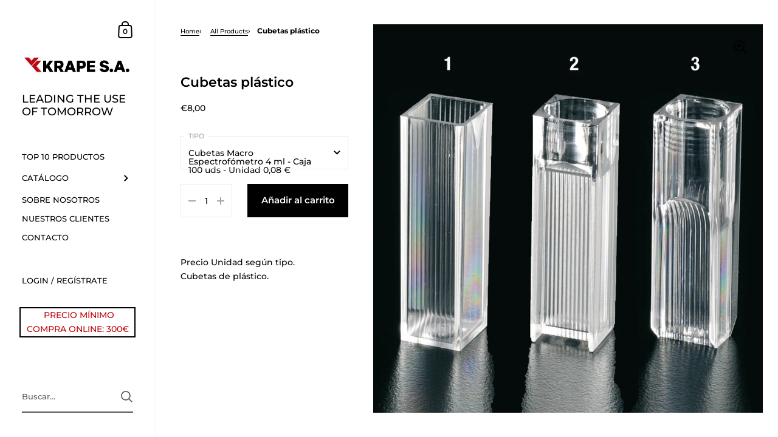

--- FILE ---
content_type: text/html; charset=utf-8
request_url: https://krape.net/products/cubetas-plastico
body_size: 21993
content:
<!doctype html>
<html class="no-js">
<head>

	<meta charset="utf-8">
  <meta http-equiv="X-UA-Compatible" content="IE=edge,chrome=1">
  <meta name="viewport" content="width=device-width, initial-scale=1.0, height=device-height, minimum-scale=1.0, maximum-scale=1.0">

	
		<link rel="shortcut icon" href="//krape.net/cdn/shop/files/Krape_Favicon_32x32.png?v=1613795905" type="image/png" />
	

	

	<title>
    
      Cubetas plástico &ndash; KRAPE S.A.
    
  </title>

	
		<meta name="description" content="Precio Unidad según tipo.Cubetas de plástico.">
	

	



  <meta property="og:type" content="product">
  <meta property="og:title" content="Cubetas plástico">

  
    <meta property="og:image" content="http://krape.net/cdn/shop/products/cubetasplastico_1024x.jpg?v=1586114265">
    <meta property="og:image:secure_url" content="https://krape.net/cdn/shop/products/cubetasplastico_1024x.jpg?v=1586114265">
    <meta property="og:image:width" content="1024">
    <meta property="og:image:height" content="1024">
  

  <meta property="product:price:amount" content="8,00">
  <meta property="product:price:currency" content="EUR">
  <meta property="product:availability" content="in stock">




  <meta property="og:description" content="Precio Unidad según tipo.Cubetas de plástico.">


<meta property="og:url" content="https://krape.net/products/cubetas-plastico">
<meta property="og:site_name" content="KRAPE S.A.">



<meta name="twitter:card" content="summary">


  <meta name="twitter:title" content="Cubetas plástico">
  <meta name="twitter:description" content="Precio Unidad según tipo.Cubetas de plástico.">
  <meta name="twitter:image" content="https://krape.net/cdn/shop/products/cubetasplastico_600x600_crop_center.jpg?v=1586114265">

  


  <script type="application/ld+json">
  {
    "@context": "http://schema.org",
    
    "@type": "Product",
    "offers": [
      
        {
          "@type": "Offer",
          "name": "Cubetas Macro Espectrofómetro 4 ml - Caja 100 uds - Unidad 0,08 €",
          "availability": "https://schema.org/InStock",
          "price": "8,00",
          "priceCurrency": "EUR",
          "priceValidUntil": "2026-02-13",
          
            "sku": "71000",
          
          "url": "/products/cubetas-plastico/products/cubetas-plastico?variant=33224254455947"
        },
      
        {
          "@type": "Offer",
          "name": "Cubetas Micro Espectrofómetro 2 ml - Caja 100 uds - Unidad 0,08 €",
          "availability": "https://schema.org/InStock",
          "price": "8,00",
          "priceCurrency": "EUR",
          "priceValidUntil": "2026-02-13",
          
            "sku": "72083",
          
          "url": "/products/cubetas-plastico/products/cubetas-plastico?variant=33224254488715"
        },
      
        {
          "@type": "Offer",
          "name": "Cubiletes RA-1000 0.5 ml - Caja 1.000 uds - Unidad 0,03 €",
          "availability": "https://schema.org/InStock",
          "price": "30,00",
          "priceCurrency": "EUR",
          "priceValidUntil": "2026-02-13",
          
            "sku": "72075",
          
          "url": "/products/cubetas-plastico/products/cubetas-plastico?variant=33224254521483"
        },
      
        {
          "@type": "Offer",
          "name": "Cubiletes TECKNIKON 2 ml - Caja 1.000 uds - Unidad 0,03 €",
          "availability": "https://schema.org/InStock",
          "price": "30,00",
          "priceCurrency": "EUR",
          "priceValidUntil": "2026-02-13",
          
            "sku": "73001",
          
          "url": "/products/cubetas-plastico/products/cubetas-plastico?variant=33224254554251"
        },
      
        {
          "@type": "Offer",
          "name": "Cubiletes HITACHI 4 ml - Caja 1.000 uds - Unidad 0,03 €",
          "availability": "https://schema.org/InStock",
          "price": "30,00",
          "priceCurrency": "EUR",
          "priceValidUntil": "2026-02-13",
          
            "sku": "72111",
          
          "url": "/products/cubetas-plastico/products/cubetas-plastico?variant=33224254587019"
        }
      
    ],
    
    
    "brand": {
      "name": "Krape S.A."
    },
    "name": "Cubetas plástico",
    "description": "Precio Unidad según tipo.Cubetas de plástico.",
    "category": "",
    "url": "/products/cubetas-plastico/products/cubetas-plastico",
    "sku": "71000",
    "image": {
      "@type": "ImageObject",
      "url": "https://krape.net/cdn/shop/products/cubetasplastico_1024x.jpg?v=1586114265",
      "image": "https://krape.net/cdn/shop/products/cubetasplastico_1024x.jpg?v=1586114265",
      "name": "Cubetas plástico",
      "width": "1024",
      "height": "1024"
    }
  
  }
  </script>


	<link rel="canonical" href="https://krape.net/products/cubetas-plastico">

	<link rel="preload" as="style" href="//krape.net/cdn/shop/t/2/assets/theme.scss.css?v=84049864702330031451759260443">
	<link rel="preconnect" href="//fonts.shopifycdn.com">

	<link href="//krape.net/cdn/shop/t/2/assets/theme.scss.css?v=84049864702330031451759260443" rel="stylesheet" type="text/css" media="all" />
   <link href="//krape.net/cdn/shop/t/2/assets/custom.scss.css?v=87807707946249702381662467814" rel="stylesheet" type="text/css" media="all" /> 

	<script>window.performance && window.performance.mark && window.performance.mark('shopify.content_for_header.start');</script><meta id="shopify-digital-wallet" name="shopify-digital-wallet" content="/33401602187/digital_wallets/dialog">
<link rel="alternate" type="application/json+oembed" href="https://krape.net/products/cubetas-plastico.oembed">
<script async="async" src="/checkouts/internal/preloads.js?locale=es-ES"></script>
<script id="shopify-features" type="application/json">{"accessToken":"20d054c075fb720c320c103cd0922a00","betas":["rich-media-storefront-analytics"],"domain":"krape.net","predictiveSearch":true,"shopId":33401602187,"locale":"es"}</script>
<script>var Shopify = Shopify || {};
Shopify.shop = "krapesa.myshopify.com";
Shopify.locale = "es";
Shopify.currency = {"active":"EUR","rate":"1.0"};
Shopify.country = "ES";
Shopify.theme = {"name":"Kingdom","id":90825293963,"schema_name":"Kingdom","schema_version":"3.2.1","theme_store_id":725,"role":"main"};
Shopify.theme.handle = "null";
Shopify.theme.style = {"id":null,"handle":null};
Shopify.cdnHost = "krape.net/cdn";
Shopify.routes = Shopify.routes || {};
Shopify.routes.root = "/";</script>
<script type="module">!function(o){(o.Shopify=o.Shopify||{}).modules=!0}(window);</script>
<script>!function(o){function n(){var o=[];function n(){o.push(Array.prototype.slice.apply(arguments))}return n.q=o,n}var t=o.Shopify=o.Shopify||{};t.loadFeatures=n(),t.autoloadFeatures=n()}(window);</script>
<script id="shop-js-analytics" type="application/json">{"pageType":"product"}</script>
<script id="__st">var __st={"a":33401602187,"offset":3600,"reqid":"511c8a60-dc35-4af5-9f84-85815473a007-1770143079","pageurl":"krape.net\/products\/cubetas-plastico","u":"b5c1820b639e","p":"product","rtyp":"product","rid":4753068753035};</script>
<script>window.ShopifyPaypalV4VisibilityTracking = true;</script>
<script id="captcha-bootstrap">!function(){'use strict';const t='contact',e='account',n='new_comment',o=[[t,t],['blogs',n],['comments',n],[t,'customer']],c=[[e,'customer_login'],[e,'guest_login'],[e,'recover_customer_password'],[e,'create_customer']],r=t=>t.map((([t,e])=>`form[action*='/${t}']:not([data-nocaptcha='true']) input[name='form_type'][value='${e}']`)).join(','),a=t=>()=>t?[...document.querySelectorAll(t)].map((t=>t.form)):[];function s(){const t=[...o],e=r(t);return a(e)}const i='password',u='form_key',d=['recaptcha-v3-token','g-recaptcha-response','h-captcha-response',i],f=()=>{try{return window.sessionStorage}catch{return}},m='__shopify_v',_=t=>t.elements[u];function p(t,e,n=!1){try{const o=window.sessionStorage,c=JSON.parse(o.getItem(e)),{data:r}=function(t){const{data:e,action:n}=t;return t[m]||n?{data:e,action:n}:{data:t,action:n}}(c);for(const[e,n]of Object.entries(r))t.elements[e]&&(t.elements[e].value=n);n&&o.removeItem(e)}catch(o){console.error('form repopulation failed',{error:o})}}const l='form_type',E='cptcha';function T(t){t.dataset[E]=!0}const w=window,h=w.document,L='Shopify',v='ce_forms',y='captcha';let A=!1;((t,e)=>{const n=(g='f06e6c50-85a8-45c8-87d0-21a2b65856fe',I='https://cdn.shopify.com/shopifycloud/storefront-forms-hcaptcha/ce_storefront_forms_captcha_hcaptcha.v1.5.2.iife.js',D={infoText:'Protegido por hCaptcha',privacyText:'Privacidad',termsText:'Términos'},(t,e,n)=>{const o=w[L][v],c=o.bindForm;if(c)return c(t,g,e,D).then(n);var r;o.q.push([[t,g,e,D],n]),r=I,A||(h.body.append(Object.assign(h.createElement('script'),{id:'captcha-provider',async:!0,src:r})),A=!0)});var g,I,D;w[L]=w[L]||{},w[L][v]=w[L][v]||{},w[L][v].q=[],w[L][y]=w[L][y]||{},w[L][y].protect=function(t,e){n(t,void 0,e),T(t)},Object.freeze(w[L][y]),function(t,e,n,w,h,L){const[v,y,A,g]=function(t,e,n){const i=e?o:[],u=t?c:[],d=[...i,...u],f=r(d),m=r(i),_=r(d.filter((([t,e])=>n.includes(e))));return[a(f),a(m),a(_),s()]}(w,h,L),I=t=>{const e=t.target;return e instanceof HTMLFormElement?e:e&&e.form},D=t=>v().includes(t);t.addEventListener('submit',(t=>{const e=I(t);if(!e)return;const n=D(e)&&!e.dataset.hcaptchaBound&&!e.dataset.recaptchaBound,o=_(e),c=g().includes(e)&&(!o||!o.value);(n||c)&&t.preventDefault(),c&&!n&&(function(t){try{if(!f())return;!function(t){const e=f();if(!e)return;const n=_(t);if(!n)return;const o=n.value;o&&e.removeItem(o)}(t);const e=Array.from(Array(32),(()=>Math.random().toString(36)[2])).join('');!function(t,e){_(t)||t.append(Object.assign(document.createElement('input'),{type:'hidden',name:u})),t.elements[u].value=e}(t,e),function(t,e){const n=f();if(!n)return;const o=[...t.querySelectorAll(`input[type='${i}']`)].map((({name:t})=>t)),c=[...d,...o],r={};for(const[a,s]of new FormData(t).entries())c.includes(a)||(r[a]=s);n.setItem(e,JSON.stringify({[m]:1,action:t.action,data:r}))}(t,e)}catch(e){console.error('failed to persist form',e)}}(e),e.submit())}));const S=(t,e)=>{t&&!t.dataset[E]&&(n(t,e.some((e=>e===t))),T(t))};for(const o of['focusin','change'])t.addEventListener(o,(t=>{const e=I(t);D(e)&&S(e,y())}));const B=e.get('form_key'),M=e.get(l),P=B&&M;t.addEventListener('DOMContentLoaded',(()=>{const t=y();if(P)for(const e of t)e.elements[l].value===M&&p(e,B);[...new Set([...A(),...v().filter((t=>'true'===t.dataset.shopifyCaptcha))])].forEach((e=>S(e,t)))}))}(h,new URLSearchParams(w.location.search),n,t,e,['guest_login'])})(!0,!0)}();</script>
<script integrity="sha256-4kQ18oKyAcykRKYeNunJcIwy7WH5gtpwJnB7kiuLZ1E=" data-source-attribution="shopify.loadfeatures" defer="defer" src="//krape.net/cdn/shopifycloud/storefront/assets/storefront/load_feature-a0a9edcb.js" crossorigin="anonymous"></script>
<script data-source-attribution="shopify.dynamic_checkout.dynamic.init">var Shopify=Shopify||{};Shopify.PaymentButton=Shopify.PaymentButton||{isStorefrontPortableWallets:!0,init:function(){window.Shopify.PaymentButton.init=function(){};var t=document.createElement("script");t.src="https://krape.net/cdn/shopifycloud/portable-wallets/latest/portable-wallets.es.js",t.type="module",document.head.appendChild(t)}};
</script>
<script data-source-attribution="shopify.dynamic_checkout.buyer_consent">
  function portableWalletsHideBuyerConsent(e){var t=document.getElementById("shopify-buyer-consent"),n=document.getElementById("shopify-subscription-policy-button");t&&n&&(t.classList.add("hidden"),t.setAttribute("aria-hidden","true"),n.removeEventListener("click",e))}function portableWalletsShowBuyerConsent(e){var t=document.getElementById("shopify-buyer-consent"),n=document.getElementById("shopify-subscription-policy-button");t&&n&&(t.classList.remove("hidden"),t.removeAttribute("aria-hidden"),n.addEventListener("click",e))}window.Shopify?.PaymentButton&&(window.Shopify.PaymentButton.hideBuyerConsent=portableWalletsHideBuyerConsent,window.Shopify.PaymentButton.showBuyerConsent=portableWalletsShowBuyerConsent);
</script>
<script data-source-attribution="shopify.dynamic_checkout.cart.bootstrap">document.addEventListener("DOMContentLoaded",(function(){function t(){return document.querySelector("shopify-accelerated-checkout-cart, shopify-accelerated-checkout")}if(t())Shopify.PaymentButton.init();else{new MutationObserver((function(e,n){t()&&(Shopify.PaymentButton.init(),n.disconnect())})).observe(document.body,{childList:!0,subtree:!0})}}));
</script>
<script id='scb4127' type='text/javascript' async='' src='https://krape.net/cdn/shopifycloud/privacy-banner/storefront-banner.js'></script>
<script>window.performance && window.performance.mark && window.performance.mark('shopify.content_for_header.end');</script>
	
  

	<script src="//code.jquery.com/jquery-3.4.1.min.js" type="text/javascript"></script>

  <script type="text/javascript">

  	function lightOrDark(a){if(a.match(/^rgb/)){a=a.match(/^rgba?\((\d+),\s*(\d+),\s*(\d+)(?:,\s*(\d+(?:\.\d+)?))?\)$/);var b=a[1];var c=a[2];a=a[3]}else a=+("0x"+a.slice(1).replace(5>a.length&&/./g,"$&$&")),b=a>>16,c=a>>8&255,a&=255;return 140<Math.sqrt(.299*b*b+.587*c*c+.114*a*a)?"#000":"#fff"};

  	window.reorderSections = function() {
	    $(".with-gutter").removeClass("with-gutter");
	    $(".without-gutter").removeClass("without-gutter");
	    $(".content-section.gutter--on").each(function() {
	      $(this).parent().addClass("with-gutter");
	      if ( $(this).hasClass('parent-has-inner-padding') ) {
	      	$(this).parent().addClass('has-inner-padding');
	      }
	    });
	    $(".content-section.gutter--off").each(function() {
	      $(this).parent().addClass("without-gutter")
	    });
		};
		$(document).ready(function() {
		   window.reorderSections()
		});

  	2===performance.navigation.type&&location.reload(!0);
  </script>

<link href="https://monorail-edge.shopifysvc.com" rel="dns-prefetch">
<script>(function(){if ("sendBeacon" in navigator && "performance" in window) {try {var session_token_from_headers = performance.getEntriesByType('navigation')[0].serverTiming.find(x => x.name == '_s').description;} catch {var session_token_from_headers = undefined;}var session_cookie_matches = document.cookie.match(/_shopify_s=([^;]*)/);var session_token_from_cookie = session_cookie_matches && session_cookie_matches.length === 2 ? session_cookie_matches[1] : "";var session_token = session_token_from_headers || session_token_from_cookie || "";function handle_abandonment_event(e) {var entries = performance.getEntries().filter(function(entry) {return /monorail-edge.shopifysvc.com/.test(entry.name);});if (!window.abandonment_tracked && entries.length === 0) {window.abandonment_tracked = true;var currentMs = Date.now();var navigation_start = performance.timing.navigationStart;var payload = {shop_id: 33401602187,url: window.location.href,navigation_start,duration: currentMs - navigation_start,session_token,page_type: "product"};window.navigator.sendBeacon("https://monorail-edge.shopifysvc.com/v1/produce", JSON.stringify({schema_id: "online_store_buyer_site_abandonment/1.1",payload: payload,metadata: {event_created_at_ms: currentMs,event_sent_at_ms: currentMs}}));}}window.addEventListener('pagehide', handle_abandonment_event);}}());</script>
<script id="web-pixels-manager-setup">(function e(e,d,r,n,o){if(void 0===o&&(o={}),!Boolean(null===(a=null===(i=window.Shopify)||void 0===i?void 0:i.analytics)||void 0===a?void 0:a.replayQueue)){var i,a;window.Shopify=window.Shopify||{};var t=window.Shopify;t.analytics=t.analytics||{};var s=t.analytics;s.replayQueue=[],s.publish=function(e,d,r){return s.replayQueue.push([e,d,r]),!0};try{self.performance.mark("wpm:start")}catch(e){}var l=function(){var e={modern:/Edge?\/(1{2}[4-9]|1[2-9]\d|[2-9]\d{2}|\d{4,})\.\d+(\.\d+|)|Firefox\/(1{2}[4-9]|1[2-9]\d|[2-9]\d{2}|\d{4,})\.\d+(\.\d+|)|Chrom(ium|e)\/(9{2}|\d{3,})\.\d+(\.\d+|)|(Maci|X1{2}).+ Version\/(15\.\d+|(1[6-9]|[2-9]\d|\d{3,})\.\d+)([,.]\d+|)( \(\w+\)|)( Mobile\/\w+|) Safari\/|Chrome.+OPR\/(9{2}|\d{3,})\.\d+\.\d+|(CPU[ +]OS|iPhone[ +]OS|CPU[ +]iPhone|CPU IPhone OS|CPU iPad OS)[ +]+(15[._]\d+|(1[6-9]|[2-9]\d|\d{3,})[._]\d+)([._]\d+|)|Android:?[ /-](13[3-9]|1[4-9]\d|[2-9]\d{2}|\d{4,})(\.\d+|)(\.\d+|)|Android.+Firefox\/(13[5-9]|1[4-9]\d|[2-9]\d{2}|\d{4,})\.\d+(\.\d+|)|Android.+Chrom(ium|e)\/(13[3-9]|1[4-9]\d|[2-9]\d{2}|\d{4,})\.\d+(\.\d+|)|SamsungBrowser\/([2-9]\d|\d{3,})\.\d+/,legacy:/Edge?\/(1[6-9]|[2-9]\d|\d{3,})\.\d+(\.\d+|)|Firefox\/(5[4-9]|[6-9]\d|\d{3,})\.\d+(\.\d+|)|Chrom(ium|e)\/(5[1-9]|[6-9]\d|\d{3,})\.\d+(\.\d+|)([\d.]+$|.*Safari\/(?![\d.]+ Edge\/[\d.]+$))|(Maci|X1{2}).+ Version\/(10\.\d+|(1[1-9]|[2-9]\d|\d{3,})\.\d+)([,.]\d+|)( \(\w+\)|)( Mobile\/\w+|) Safari\/|Chrome.+OPR\/(3[89]|[4-9]\d|\d{3,})\.\d+\.\d+|(CPU[ +]OS|iPhone[ +]OS|CPU[ +]iPhone|CPU IPhone OS|CPU iPad OS)[ +]+(10[._]\d+|(1[1-9]|[2-9]\d|\d{3,})[._]\d+)([._]\d+|)|Android:?[ /-](13[3-9]|1[4-9]\d|[2-9]\d{2}|\d{4,})(\.\d+|)(\.\d+|)|Mobile Safari.+OPR\/([89]\d|\d{3,})\.\d+\.\d+|Android.+Firefox\/(13[5-9]|1[4-9]\d|[2-9]\d{2}|\d{4,})\.\d+(\.\d+|)|Android.+Chrom(ium|e)\/(13[3-9]|1[4-9]\d|[2-9]\d{2}|\d{4,})\.\d+(\.\d+|)|Android.+(UC? ?Browser|UCWEB|U3)[ /]?(15\.([5-9]|\d{2,})|(1[6-9]|[2-9]\d|\d{3,})\.\d+)\.\d+|SamsungBrowser\/(5\.\d+|([6-9]|\d{2,})\.\d+)|Android.+MQ{2}Browser\/(14(\.(9|\d{2,})|)|(1[5-9]|[2-9]\d|\d{3,})(\.\d+|))(\.\d+|)|K[Aa][Ii]OS\/(3\.\d+|([4-9]|\d{2,})\.\d+)(\.\d+|)/},d=e.modern,r=e.legacy,n=navigator.userAgent;return n.match(d)?"modern":n.match(r)?"legacy":"unknown"}(),u="modern"===l?"modern":"legacy",c=(null!=n?n:{modern:"",legacy:""})[u],f=function(e){return[e.baseUrl,"/wpm","/b",e.hashVersion,"modern"===e.buildTarget?"m":"l",".js"].join("")}({baseUrl:d,hashVersion:r,buildTarget:u}),m=function(e){var d=e.version,r=e.bundleTarget,n=e.surface,o=e.pageUrl,i=e.monorailEndpoint;return{emit:function(e){var a=e.status,t=e.errorMsg,s=(new Date).getTime(),l=JSON.stringify({metadata:{event_sent_at_ms:s},events:[{schema_id:"web_pixels_manager_load/3.1",payload:{version:d,bundle_target:r,page_url:o,status:a,surface:n,error_msg:t},metadata:{event_created_at_ms:s}}]});if(!i)return console&&console.warn&&console.warn("[Web Pixels Manager] No Monorail endpoint provided, skipping logging."),!1;try{return self.navigator.sendBeacon.bind(self.navigator)(i,l)}catch(e){}var u=new XMLHttpRequest;try{return u.open("POST",i,!0),u.setRequestHeader("Content-Type","text/plain"),u.send(l),!0}catch(e){return console&&console.warn&&console.warn("[Web Pixels Manager] Got an unhandled error while logging to Monorail."),!1}}}}({version:r,bundleTarget:l,surface:e.surface,pageUrl:self.location.href,monorailEndpoint:e.monorailEndpoint});try{o.browserTarget=l,function(e){var d=e.src,r=e.async,n=void 0===r||r,o=e.onload,i=e.onerror,a=e.sri,t=e.scriptDataAttributes,s=void 0===t?{}:t,l=document.createElement("script"),u=document.querySelector("head"),c=document.querySelector("body");if(l.async=n,l.src=d,a&&(l.integrity=a,l.crossOrigin="anonymous"),s)for(var f in s)if(Object.prototype.hasOwnProperty.call(s,f))try{l.dataset[f]=s[f]}catch(e){}if(o&&l.addEventListener("load",o),i&&l.addEventListener("error",i),u)u.appendChild(l);else{if(!c)throw new Error("Did not find a head or body element to append the script");c.appendChild(l)}}({src:f,async:!0,onload:function(){if(!function(){var e,d;return Boolean(null===(d=null===(e=window.Shopify)||void 0===e?void 0:e.analytics)||void 0===d?void 0:d.initialized)}()){var d=window.webPixelsManager.init(e)||void 0;if(d){var r=window.Shopify.analytics;r.replayQueue.forEach((function(e){var r=e[0],n=e[1],o=e[2];d.publishCustomEvent(r,n,o)})),r.replayQueue=[],r.publish=d.publishCustomEvent,r.visitor=d.visitor,r.initialized=!0}}},onerror:function(){return m.emit({status:"failed",errorMsg:"".concat(f," has failed to load")})},sri:function(e){var d=/^sha384-[A-Za-z0-9+/=]+$/;return"string"==typeof e&&d.test(e)}(c)?c:"",scriptDataAttributes:o}),m.emit({status:"loading"})}catch(e){m.emit({status:"failed",errorMsg:(null==e?void 0:e.message)||"Unknown error"})}}})({shopId: 33401602187,storefrontBaseUrl: "https://krape.net",extensionsBaseUrl: "https://extensions.shopifycdn.com/cdn/shopifycloud/web-pixels-manager",monorailEndpoint: "https://monorail-edge.shopifysvc.com/unstable/produce_batch",surface: "storefront-renderer",enabledBetaFlags: ["2dca8a86"],webPixelsConfigList: [{"id":"shopify-app-pixel","configuration":"{}","eventPayloadVersion":"v1","runtimeContext":"STRICT","scriptVersion":"0450","apiClientId":"shopify-pixel","type":"APP","privacyPurposes":["ANALYTICS","MARKETING"]},{"id":"shopify-custom-pixel","eventPayloadVersion":"v1","runtimeContext":"LAX","scriptVersion":"0450","apiClientId":"shopify-pixel","type":"CUSTOM","privacyPurposes":["ANALYTICS","MARKETING"]}],isMerchantRequest: false,initData: {"shop":{"name":"KRAPE S.A.","paymentSettings":{"currencyCode":"EUR"},"myshopifyDomain":"krapesa.myshopify.com","countryCode":"ES","storefrontUrl":"https:\/\/krape.net"},"customer":null,"cart":null,"checkout":null,"productVariants":[{"price":{"amount":8.0,"currencyCode":"EUR"},"product":{"title":"Cubetas plástico","vendor":"Krape S.A.","id":"4753068753035","untranslatedTitle":"Cubetas plástico","url":"\/products\/cubetas-plastico","type":""},"id":"33224254455947","image":{"src":"\/\/krape.net\/cdn\/shop\/products\/cubetasplastico.jpg?v=1586114265"},"sku":"71000","title":"Cubetas Macro Espectrofómetro 4 ml - Caja 100 uds - Unidad 0,08 €","untranslatedTitle":"Cubetas Macro Espectrofómetro 4 ml - Caja 100 uds - Unidad 0,08 €"},{"price":{"amount":8.0,"currencyCode":"EUR"},"product":{"title":"Cubetas plástico","vendor":"Krape S.A.","id":"4753068753035","untranslatedTitle":"Cubetas plástico","url":"\/products\/cubetas-plastico","type":""},"id":"33224254488715","image":{"src":"\/\/krape.net\/cdn\/shop\/products\/cubetasplastico.jpg?v=1586114265"},"sku":"72083","title":"Cubetas Micro Espectrofómetro 2 ml - Caja 100 uds - Unidad 0,08 €","untranslatedTitle":"Cubetas Micro Espectrofómetro 2 ml - Caja 100 uds - Unidad 0,08 €"},{"price":{"amount":30.0,"currencyCode":"EUR"},"product":{"title":"Cubetas plástico","vendor":"Krape S.A.","id":"4753068753035","untranslatedTitle":"Cubetas plástico","url":"\/products\/cubetas-plastico","type":""},"id":"33224254521483","image":{"src":"\/\/krape.net\/cdn\/shop\/products\/cubetasplastico.jpg?v=1586114265"},"sku":"72075","title":"Cubiletes RA-1000 0.5 ml - Caja 1.000 uds - Unidad 0,03 €","untranslatedTitle":"Cubiletes RA-1000 0.5 ml - Caja 1.000 uds - Unidad 0,03 €"},{"price":{"amount":30.0,"currencyCode":"EUR"},"product":{"title":"Cubetas plástico","vendor":"Krape S.A.","id":"4753068753035","untranslatedTitle":"Cubetas plástico","url":"\/products\/cubetas-plastico","type":""},"id":"33224254554251","image":{"src":"\/\/krape.net\/cdn\/shop\/products\/cubetasplastico.jpg?v=1586114265"},"sku":"73001","title":"Cubiletes TECKNIKON 2 ml - Caja 1.000 uds - Unidad 0,03 €","untranslatedTitle":"Cubiletes TECKNIKON 2 ml - Caja 1.000 uds - Unidad 0,03 €"},{"price":{"amount":30.0,"currencyCode":"EUR"},"product":{"title":"Cubetas plástico","vendor":"Krape S.A.","id":"4753068753035","untranslatedTitle":"Cubetas plástico","url":"\/products\/cubetas-plastico","type":""},"id":"33224254587019","image":{"src":"\/\/krape.net\/cdn\/shop\/products\/cubetasplastico.jpg?v=1586114265"},"sku":"72111","title":"Cubiletes HITACHI 4 ml - Caja 1.000 uds - Unidad 0,03 €","untranslatedTitle":"Cubiletes HITACHI 4 ml - Caja 1.000 uds - Unidad 0,03 €"}],"purchasingCompany":null},},"https://krape.net/cdn","3918e4e0wbf3ac3cepc5707306mb02b36c6",{"modern":"","legacy":""},{"shopId":"33401602187","storefrontBaseUrl":"https:\/\/krape.net","extensionBaseUrl":"https:\/\/extensions.shopifycdn.com\/cdn\/shopifycloud\/web-pixels-manager","surface":"storefront-renderer","enabledBetaFlags":"[\"2dca8a86\"]","isMerchantRequest":"false","hashVersion":"3918e4e0wbf3ac3cepc5707306mb02b36c6","publish":"custom","events":"[[\"page_viewed\",{}],[\"product_viewed\",{\"productVariant\":{\"price\":{\"amount\":8.0,\"currencyCode\":\"EUR\"},\"product\":{\"title\":\"Cubetas plástico\",\"vendor\":\"Krape S.A.\",\"id\":\"4753068753035\",\"untranslatedTitle\":\"Cubetas plástico\",\"url\":\"\/products\/cubetas-plastico\",\"type\":\"\"},\"id\":\"33224254455947\",\"image\":{\"src\":\"\/\/krape.net\/cdn\/shop\/products\/cubetasplastico.jpg?v=1586114265\"},\"sku\":\"71000\",\"title\":\"Cubetas Macro Espectrofómetro 4 ml - Caja 100 uds - Unidad 0,08 €\",\"untranslatedTitle\":\"Cubetas Macro Espectrofómetro 4 ml - Caja 100 uds - Unidad 0,08 €\"}}]]"});</script><script>
  window.ShopifyAnalytics = window.ShopifyAnalytics || {};
  window.ShopifyAnalytics.meta = window.ShopifyAnalytics.meta || {};
  window.ShopifyAnalytics.meta.currency = 'EUR';
  var meta = {"product":{"id":4753068753035,"gid":"gid:\/\/shopify\/Product\/4753068753035","vendor":"Krape S.A.","type":"","handle":"cubetas-plastico","variants":[{"id":33224254455947,"price":800,"name":"Cubetas plástico - Cubetas Macro Espectrofómetro 4 ml - Caja 100 uds - Unidad 0,08 €","public_title":"Cubetas Macro Espectrofómetro 4 ml - Caja 100 uds - Unidad 0,08 €","sku":"71000"},{"id":33224254488715,"price":800,"name":"Cubetas plástico - Cubetas Micro Espectrofómetro 2 ml - Caja 100 uds - Unidad 0,08 €","public_title":"Cubetas Micro Espectrofómetro 2 ml - Caja 100 uds - Unidad 0,08 €","sku":"72083"},{"id":33224254521483,"price":3000,"name":"Cubetas plástico - Cubiletes RA-1000 0.5 ml - Caja 1.000 uds - Unidad 0,03 €","public_title":"Cubiletes RA-1000 0.5 ml - Caja 1.000 uds - Unidad 0,03 €","sku":"72075"},{"id":33224254554251,"price":3000,"name":"Cubetas plástico - Cubiletes TECKNIKON 2 ml - Caja 1.000 uds - Unidad 0,03 €","public_title":"Cubiletes TECKNIKON 2 ml - Caja 1.000 uds - Unidad 0,03 €","sku":"73001"},{"id":33224254587019,"price":3000,"name":"Cubetas plástico - Cubiletes HITACHI 4 ml - Caja 1.000 uds - Unidad 0,03 €","public_title":"Cubiletes HITACHI 4 ml - Caja 1.000 uds - Unidad 0,03 €","sku":"72111"}],"remote":false},"page":{"pageType":"product","resourceType":"product","resourceId":4753068753035,"requestId":"511c8a60-dc35-4af5-9f84-85815473a007-1770143079"}};
  for (var attr in meta) {
    window.ShopifyAnalytics.meta[attr] = meta[attr];
  }
</script>
<script class="analytics">
  (function () {
    var customDocumentWrite = function(content) {
      var jquery = null;

      if (window.jQuery) {
        jquery = window.jQuery;
      } else if (window.Checkout && window.Checkout.$) {
        jquery = window.Checkout.$;
      }

      if (jquery) {
        jquery('body').append(content);
      }
    };

    var hasLoggedConversion = function(token) {
      if (token) {
        return document.cookie.indexOf('loggedConversion=' + token) !== -1;
      }
      return false;
    }

    var setCookieIfConversion = function(token) {
      if (token) {
        var twoMonthsFromNow = new Date(Date.now());
        twoMonthsFromNow.setMonth(twoMonthsFromNow.getMonth() + 2);

        document.cookie = 'loggedConversion=' + token + '; expires=' + twoMonthsFromNow;
      }
    }

    var trekkie = window.ShopifyAnalytics.lib = window.trekkie = window.trekkie || [];
    if (trekkie.integrations) {
      return;
    }
    trekkie.methods = [
      'identify',
      'page',
      'ready',
      'track',
      'trackForm',
      'trackLink'
    ];
    trekkie.factory = function(method) {
      return function() {
        var args = Array.prototype.slice.call(arguments);
        args.unshift(method);
        trekkie.push(args);
        return trekkie;
      };
    };
    for (var i = 0; i < trekkie.methods.length; i++) {
      var key = trekkie.methods[i];
      trekkie[key] = trekkie.factory(key);
    }
    trekkie.load = function(config) {
      trekkie.config = config || {};
      trekkie.config.initialDocumentCookie = document.cookie;
      var first = document.getElementsByTagName('script')[0];
      var script = document.createElement('script');
      script.type = 'text/javascript';
      script.onerror = function(e) {
        var scriptFallback = document.createElement('script');
        scriptFallback.type = 'text/javascript';
        scriptFallback.onerror = function(error) {
                var Monorail = {
      produce: function produce(monorailDomain, schemaId, payload) {
        var currentMs = new Date().getTime();
        var event = {
          schema_id: schemaId,
          payload: payload,
          metadata: {
            event_created_at_ms: currentMs,
            event_sent_at_ms: currentMs
          }
        };
        return Monorail.sendRequest("https://" + monorailDomain + "/v1/produce", JSON.stringify(event));
      },
      sendRequest: function sendRequest(endpointUrl, payload) {
        // Try the sendBeacon API
        if (window && window.navigator && typeof window.navigator.sendBeacon === 'function' && typeof window.Blob === 'function' && !Monorail.isIos12()) {
          var blobData = new window.Blob([payload], {
            type: 'text/plain'
          });

          if (window.navigator.sendBeacon(endpointUrl, blobData)) {
            return true;
          } // sendBeacon was not successful

        } // XHR beacon

        var xhr = new XMLHttpRequest();

        try {
          xhr.open('POST', endpointUrl);
          xhr.setRequestHeader('Content-Type', 'text/plain');
          xhr.send(payload);
        } catch (e) {
          console.log(e);
        }

        return false;
      },
      isIos12: function isIos12() {
        return window.navigator.userAgent.lastIndexOf('iPhone; CPU iPhone OS 12_') !== -1 || window.navigator.userAgent.lastIndexOf('iPad; CPU OS 12_') !== -1;
      }
    };
    Monorail.produce('monorail-edge.shopifysvc.com',
      'trekkie_storefront_load_errors/1.1',
      {shop_id: 33401602187,
      theme_id: 90825293963,
      app_name: "storefront",
      context_url: window.location.href,
      source_url: "//krape.net/cdn/s/trekkie.storefront.b37867e0a413f1c9ade9179965a3871208e6387b.min.js"});

        };
        scriptFallback.async = true;
        scriptFallback.src = '//krape.net/cdn/s/trekkie.storefront.b37867e0a413f1c9ade9179965a3871208e6387b.min.js';
        first.parentNode.insertBefore(scriptFallback, first);
      };
      script.async = true;
      script.src = '//krape.net/cdn/s/trekkie.storefront.b37867e0a413f1c9ade9179965a3871208e6387b.min.js';
      first.parentNode.insertBefore(script, first);
    };
    trekkie.load(
      {"Trekkie":{"appName":"storefront","development":false,"defaultAttributes":{"shopId":33401602187,"isMerchantRequest":null,"themeId":90825293963,"themeCityHash":"18259885510521808119","contentLanguage":"es","currency":"EUR","eventMetadataId":"7dc558cc-b21d-4d8e-a823-cd6d652bd56a"},"isServerSideCookieWritingEnabled":true,"monorailRegion":"shop_domain","enabledBetaFlags":["65f19447","b5387b81"]},"Session Attribution":{},"S2S":{"facebookCapiEnabled":false,"source":"trekkie-storefront-renderer","apiClientId":580111}}
    );

    var loaded = false;
    trekkie.ready(function() {
      if (loaded) return;
      loaded = true;

      window.ShopifyAnalytics.lib = window.trekkie;

      var originalDocumentWrite = document.write;
      document.write = customDocumentWrite;
      try { window.ShopifyAnalytics.merchantGoogleAnalytics.call(this); } catch(error) {};
      document.write = originalDocumentWrite;

      window.ShopifyAnalytics.lib.page(null,{"pageType":"product","resourceType":"product","resourceId":4753068753035,"requestId":"511c8a60-dc35-4af5-9f84-85815473a007-1770143079","shopifyEmitted":true});

      var match = window.location.pathname.match(/checkouts\/(.+)\/(thank_you|post_purchase)/)
      var token = match? match[1]: undefined;
      if (!hasLoggedConversion(token)) {
        setCookieIfConversion(token);
        window.ShopifyAnalytics.lib.track("Viewed Product",{"currency":"EUR","variantId":33224254455947,"productId":4753068753035,"productGid":"gid:\/\/shopify\/Product\/4753068753035","name":"Cubetas plástico - Cubetas Macro Espectrofómetro 4 ml - Caja 100 uds - Unidad 0,08 €","price":"8.00","sku":"71000","brand":"Krape S.A.","variant":"Cubetas Macro Espectrofómetro 4 ml - Caja 100 uds - Unidad 0,08 €","category":"","nonInteraction":true,"remote":false},undefined,undefined,{"shopifyEmitted":true});
      window.ShopifyAnalytics.lib.track("monorail:\/\/trekkie_storefront_viewed_product\/1.1",{"currency":"EUR","variantId":33224254455947,"productId":4753068753035,"productGid":"gid:\/\/shopify\/Product\/4753068753035","name":"Cubetas plástico - Cubetas Macro Espectrofómetro 4 ml - Caja 100 uds - Unidad 0,08 €","price":"8.00","sku":"71000","brand":"Krape S.A.","variant":"Cubetas Macro Espectrofómetro 4 ml - Caja 100 uds - Unidad 0,08 €","category":"","nonInteraction":true,"remote":false,"referer":"https:\/\/krape.net\/products\/cubetas-plastico"});
      }
    });


        var eventsListenerScript = document.createElement('script');
        eventsListenerScript.async = true;
        eventsListenerScript.src = "//krape.net/cdn/shopifycloud/storefront/assets/shop_events_listener-3da45d37.js";
        document.getElementsByTagName('head')[0].appendChild(eventsListenerScript);

})();</script>
<script
  defer
  src="https://krape.net/cdn/shopifycloud/perf-kit/shopify-perf-kit-3.1.0.min.js"
  data-application="storefront-renderer"
  data-shop-id="33401602187"
  data-render-region="gcp-us-east1"
  data-page-type="product"
  data-theme-instance-id="90825293963"
  data-theme-name="Kingdom"
  data-theme-version="3.2.1"
  data-monorail-region="shop_domain"
  data-resource-timing-sampling-rate="10"
  data-shs="true"
  data-shs-beacon="true"
  data-shs-export-with-fetch="true"
  data-shs-logs-sample-rate="1"
  data-shs-beacon-endpoint="https://krape.net/api/collect"
></script>
</head>

<body id="cubetas-plastico" class=" template-product template-product no-touch clearfix">
	
	<div id="shopify-section-announcement-bar" class="shopify-section mount-announcement">

</div>

	<div id="shopify-section-sidebar" class="shopify-section mount-sidebar mount-overlay"><div class="sidebar">

	<div class="sidebar__container sidebar__responsive-container">

		<div class="sidebar__container-holder" style="flex: 1 0 auto;">

	    <header class="logo">

				
					<div itemscope itemtype="//schema.org/Organization">
				

					

						<a class="logo__image" href="/" itemprop="url">
							<img src="//krape.net/cdn/shop/files/Krape_Logo_RGB_b949ab89-cb9f-499b-8606-2cbbe374421d.png?v=1613796091" alt="KRAPE S.A." style="max-width: 180px;" />
						</a>

					

				
					</div>
				

	    </header>

	    <div class="sidebar__menus">

		    <nav class="primary-menu">
					<ul class="sidebar__menu">

	

		<li class="" >

			<a href="/pages/about-us" >
				<span style="flex: 1;"><span class="underline-animation">LEADING THE USE OF TOMORROW</span></span>
				
			</a>

			

		</li>

	

</ul>
	    	</nav>

	    	<nav class="secondary-menu">

					<ul class="sidebar__menu">

	

		<li class="" >

			<a href="https://topventasmaterialsanitariokrape.com/" >
				<span style="flex: 1;"><span class="underline-animation">TOP 10 PRODUCTOS</span></span>
				
			</a>

			

		</li>

	

		<li class=" has-submenu "  aria-haspopup="true" >

			<a href="/collections" >
				<span style="flex: 1;"><span class="underline-animation">CATÁLOGO</span></span>
				 

	<svg class="svg symbol symbol--arrow" xmlns="http://www.w3.org/2000/svg" width="24" height="24" fill="none"><path fill-rule="evenodd" d="M13.828 14.414l4-4L16.414 9l-4 4-4-4L7 10.414l5.414 5.414 1.414-1.414z" fill="#000"/></svg>


 
			</a>

			

				<div class="sidebar__submenu sidebar__submenu--first" aria-expanded="false">

					<div class="sidebar__container">

						<div class="sub-menu">

							<ul class="second_sub_menu">

								

									<li class=" has-submenu has-second-submenu "  aria-haspopup="true" >

										<a href="/collections/agujas-jeringuillas-y-cateteres" >
											<span style="flex: 1;"><span class="underline-animation">Agujas, Jeringuillas Y Catéteres</span></span>
											 

	<svg class="svg symbol symbol--arrow" xmlns="http://www.w3.org/2000/svg" width="24" height="24" fill="none"><path fill-rule="evenodd" d="M13.828 14.414l4-4L16.414 9l-4 4-4-4L7 10.414l5.414 5.414 1.414-1.414z" fill="#000"/></svg>


 
										</a>

										
											
											<div class="sidebar__submenu sidebar__submenu--second" aria-expanded="false">

												<div class="sidebar__container">

													<div class="sub-menu">

														<ul class="third_sub_menu">

															

																<li>
																	<a href="/collections/agujas-hipodermicas-esteriles" ><span class="underline-animation">Agujas hipodérmicas estériles</span></a>
																</li>

															

																<li>
																	<a href="/collections/agujas-mariposa" ><span class="underline-animation">Agujas Mariposa</span></a>
																</li>

															

																<li>
																	<a href="/collections/cateteres-polyon" ><span class="underline-animation">Catéteres (Polyon)</span></a>
																</li>

															

																<li>
																	<a href="/collections/jeringas" ><span class="underline-animation">Jeringas</span></a>
																</li>

															

																<li>
																	<a href="/collections/pistolas-cameco" ><span class="underline-animation">Pistolas Cameco</span></a>
																</li>

															

														</ul>

													</div>

												</div>

											</div>

										

									</li>

								

									<li class=" has-submenu has-second-submenu "  aria-haspopup="true" >

										<a href="/collections/aparatos" >
											<span style="flex: 1;"><span class="underline-animation">Aparatos</span></span>
											 

	<svg class="svg symbol symbol--arrow" xmlns="http://www.w3.org/2000/svg" width="24" height="24" fill="none"><path fill-rule="evenodd" d="M13.828 14.414l4-4L16.414 9l-4 4-4-4L7 10.414l5.414 5.414 1.414-1.414z" fill="#000"/></svg>


 
										</a>

										
											
											<div class="sidebar__submenu sidebar__submenu--second" aria-expanded="false">

												<div class="sidebar__container">

													<div class="sub-menu">

														<ul class="third_sub_menu">

															

																<li>
																	<a href="/collections/basculas" ><span class="underline-animation">Básculas</span></a>
																</li>

															

																<li>
																	<a href="/collections/fonendoscopio" ><span class="underline-animation">Fonendoscopio</span></a>
																</li>

															

																<li>
																	<a href="/collections/relojes-avisadores-1" ><span class="underline-animation">Relojes Avisadores</span></a>
																</li>

															

																<li>
																	<a href="/collections/tensiometros" ><span class="underline-animation">Tensiómetros</span></a>
																</li>

															

																<li>
																	<a href="/collections/termometros" ><span class="underline-animation">Termómetros</span></a>
																</li>

															

														</ul>

													</div>

												</div>

											</div>

										

									</li>

								

									<li class=" has-submenu has-second-submenu "  aria-haspopup="true" >

										<a href="/collections/celulosa-1" >
											<span style="flex: 1;"><span class="underline-animation">Celulosa</span></span>
											 

	<svg class="svg symbol symbol--arrow" xmlns="http://www.w3.org/2000/svg" width="24" height="24" fill="none"><path fill-rule="evenodd" d="M13.828 14.414l4-4L16.414 9l-4 4-4-4L7 10.414l5.414 5.414 1.414-1.414z" fill="#000"/></svg>


 
										</a>

										
											
											<div class="sidebar__submenu sidebar__submenu--second" aria-expanded="false">

												<div class="sidebar__container">

													<div class="sub-menu">

														<ul class="third_sub_menu">

															

																<li>
																	<a href="/collections/bobina-industrial" ><span class="underline-animation">Bobina Industrial</span></a>
																</li>

															

																<li>
																	<a href="/collections/bobinas-camilla" ><span class="underline-animation">Bobinas Camilla</span></a>
																</li>

															

																<li>
																	<a href="/collections/bobinas-secamanos" ><span class="underline-animation">Bobinas Secamanos</span></a>
																</li>

															

																<li>
																	<a href="/collections/celulosa-tissues" ><span class="underline-animation">Celulosa (Tissues)</span></a>
																</li>

															

																<li>
																	<a href="/collections/papel-higienico-industrial" ><span class="underline-animation">Papel Higienico Industrial</span></a>
																</li>

															

																<li>
																	<a href="/collections/servilletas-celulosa" ><span class="underline-animation">Servilletas Celulosa</span></a>
																</li>

															

																<li>
																	<a href="/collections/soporte-bobina-camilla" ><span class="underline-animation">Soporte Bobina Camilla</span></a>
																</li>

															

																<li>
																	<a href="/collections/toallas-desechables" ><span class="underline-animation">Toallas Desechables</span></a>
																</li>

															

														</ul>

													</div>

												</div>

											</div>

										

									</li>

								

									<li class=" has-submenu has-second-submenu "  aria-haspopup="true" >

										<a href="/collections/dental" >
											<span style="flex: 1;"><span class="underline-animation">Dental</span></span>
											 

	<svg class="svg symbol symbol--arrow" xmlns="http://www.w3.org/2000/svg" width="24" height="24" fill="none"><path fill-rule="evenodd" d="M13.828 14.414l4-4L16.414 9l-4 4-4-4L7 10.414l5.414 5.414 1.414-1.414z" fill="#000"/></svg>


 
										</a>

										
											
											<div class="sidebar__submenu sidebar__submenu--second" aria-expanded="false">

												<div class="sidebar__container">

													<div class="sub-menu">

														<ul class="third_sub_menu">

															

																<li>
																	<a href="/collections/algodon-dental" ><span class="underline-animation">Algodón Dental</span></a>
																</li>

															

																<li>
																	<a href="/collections/baberos" ><span class="underline-animation">Baberos</span></a>
																</li>

															

																<li>
																	<a href="/collections/bateas-desechables" ><span class="underline-animation">Bateas Desechables</span></a>
																</li>

															

																<li>
																	<a href="/collections/bisturi-completo-esteril" ><span class="underline-animation">Bisturí Completo Estéril</span></a>
																</li>

															

																<li>
																	<a href="/collections/bolsas-calor-frio" ><span class="underline-animation">Bolsas Calor/frío</span></a>
																</li>

															

																<li>
																	<a href="/collections/bolsas-esterilizacion" ><span class="underline-animation">Bolsas Esterilización </span></a>
																</li>

															

																<li>
																	<a href="/collections/caja-dentadura-postiza" ><span class="underline-animation">Caja Dentadura Postiza</span></a>
																</li>

															

																<li>
																	<a href="/collections/cepillo-dental" ><span class="underline-animation">Cepillo Dental</span></a>
																</li>

															

																<li>
																	<a href="/collections/compresas-gasa" ><span class="underline-animation">Compresas Gasa</span></a>
																</li>

															

																<li>
																	<a href="/collections/compresas-tnt-spunlace" ><span class="underline-animation">Compresas Tnt-spunlace</span></a>
																</li>

															

																<li>
																	<a href="/collections/hojas-de-bisturi" ><span class="underline-animation">Hojas de Bisturí</span></a>
																</li>

															

																<li>
																	<a href="/collections/mascarillas-desechables-dental" ><span class="underline-animation">Mascarillas Desechables</span></a>
																</li>

															

																<li>
																	<a href="/collections/rollos-esterilizacion-mixtos-papel-pl-stico-estetica" ><span class="underline-animation">Rollos Esterilización Mixtos Papel + Plástico</span></a>
																</li>

															

														</ul>

													</div>

												</div>

											</div>

										

									</li>

								

									<li class=" has-submenu has-second-submenu "  aria-haspopup="true" >

										<a href="/collections/estetica-y-fisioterapia" >
											<span style="flex: 1;"><span class="underline-animation">Estética Y Fisioterapia</span></span>
											 

	<svg class="svg symbol symbol--arrow" xmlns="http://www.w3.org/2000/svg" width="24" height="24" fill="none"><path fill-rule="evenodd" d="M13.828 14.414l4-4L16.414 9l-4 4-4-4L7 10.414l5.414 5.414 1.414-1.414z" fill="#000"/></svg>


 
										</a>

										
											
											<div class="sidebar__submenu sidebar__submenu--second" aria-expanded="false">

												<div class="sidebar__container">

													<div class="sub-menu">

														<ul class="third_sub_menu">

															

																<li>
																	<a href="/collections/apositos-celulosa-precortado-estetica" ><span class="underline-animation">Apósitos Celulosa Precortado</span></a>
																</li>

															

																<li>
																	<a href="/collections/bobinas-camilla-estetica" ><span class="underline-animation">Bobinas Camilla</span></a>
																</li>

															

																<li>
																	<a href="/collections/capas-corte-1" ><span class="underline-animation">Capas Corte</span></a>
																</li>

															

																<li>
																	<a href="/collections/capas-tinte" ><span class="underline-animation">Capas Tinte</span></a>
																</li>

															

																<li>
																	<a href="/collections/kimono-con-bolsillo-en-manga-bolsa-unitaria-bordes-doblados-1" ><span class="underline-animation">Kimono</span></a>
																</li>

															

																<li>
																	<a href="/collections/papel-higi-nico-industrial-estetica" ><span class="underline-animation">Papel Higiénico Industrial </span></a>
																</li>

															

																<li>
																	<a href="/collections/rollos-esterilizacion-mixtos-papel-pl-stico-estetica" ><span class="underline-animation">Rollos esterilización mixtos papel + plástico</span></a>
																</li>

															

																<li>
																	<a href="/collections/tanga-slip" ><span class="underline-animation">Tanga - Slip</span></a>
																</li>

															

																<li>
																	<a href="/collections/tira-depilacion-rollo-depilacion" ><span class="underline-animation">Tira Depilación / Rollo Depilación</span></a>
																</li>

															

																<li>
																	<a href="/collections/toallitas-con-alcohol" ><span class="underline-animation">Toallitas (con alcohol)</span></a>
																</li>

															

																<li>
																	<a href="/collections/zapatillas-desechables" ><span class="underline-animation">Zapatillas desechables</span></a>
																</li>

															

														</ul>

													</div>

												</div>

											</div>

										

									</li>

								

									<li class=" has-submenu has-second-submenu "  aria-haspopup="true" >

										<a href="/collections/guantes" >
											<span style="flex: 1;"><span class="underline-animation">Guantes</span></span>
											 

	<svg class="svg symbol symbol--arrow" xmlns="http://www.w3.org/2000/svg" width="24" height="24" fill="none"><path fill-rule="evenodd" d="M13.828 14.414l4-4L16.414 9l-4 4-4-4L7 10.414l5.414 5.414 1.414-1.414z" fill="#000"/></svg>


 
										</a>

										
											
											<div class="sidebar__submenu sidebar__submenu--second" aria-expanded="false">

												<div class="sidebar__container">

													<div class="sub-menu">

														<ul class="third_sub_menu">

															

																<li>
																	<a href="/collections/guantes-cirugia" ><span class="underline-animation">Guantes Cirugía</span></a>
																</li>

															

																<li>
																	<a href="/collections/guantes-examen-latex" ><span class="underline-animation">Guantes Examen Látex</span></a>
																</li>

															

																<li>
																	<a href="/collections/guantes-examen-nitrilo" ><span class="underline-animation">Guantes Examen Nitrilo</span></a>
																</li>

															

																<li>
																	<a href="/collections/guantes-examen-vinilo" ><span class="underline-animation">Guantes Examen Vinilo</span></a>
																</li>

															

																<li>
																	<a href="/collections/guantes-menaje" ><span class="underline-animation">Guantes Menaje</span></a>
																</li>

															

																<li>
																	<a href="/collections/guantes-plastico" ><span class="underline-animation">Guantes Plástico</span></a>
																</li>

															

																<li>
																	<a href="/collections/guantes-plastico-copolimero" ><span class="underline-animation">Guantes Plástico Copolimero</span></a>
																</li>

															

														</ul>

													</div>

												</div>

											</div>

										

									</li>

								

									<li class=" has-submenu has-second-submenu "  aria-haspopup="true" >

										<a href="/collections/higiene" >
											<span style="flex: 1;"><span class="underline-animation">Higiene</span></span>
											 

	<svg class="svg symbol symbol--arrow" xmlns="http://www.w3.org/2000/svg" width="24" height="24" fill="none"><path fill-rule="evenodd" d="M13.828 14.414l4-4L16.414 9l-4 4-4-4L7 10.414l5.414 5.414 1.414-1.414z" fill="#000"/></svg>


 
										</a>

										
											
											<div class="sidebar__submenu sidebar__submenu--second" aria-expanded="false">

												<div class="sidebar__container">

													<div class="sub-menu">

														<ul class="third_sub_menu">

															

																<li>
																	<a href="/collections/baberos" ><span class="underline-animation">Baberos</span></a>
																</li>

															

																<li>
																	<a href="/collections/bastoncillos" ><span class="underline-animation">Bastoncillos</span></a>
																</li>

															

																<li>
																	<a href="/collections/batas-industria" ><span class="underline-animation">Batas Industria</span></a>
																</li>

															

																<li>
																	<a href="/collections/braga-panal" ><span class="underline-animation">Braga Pañal</span></a>
																</li>

															

																<li>
																	<a href="/collections/cateter-externo-incontinencia" ><span class="underline-animation">Catéter Externo Incontinencia</span></a>
																</li>

															

																<li>
																	<a href="/collections/cepillo-dental-higiene" ><span class="underline-animation">Cepillo Dental</span></a>
																</li>

															

																<li>
																	<a href="/collections/compresas-tocologicas" ><span class="underline-animation">Compresas Tocológicas</span></a>
																</li>

															

																<li>
																	<a href="/collections/diadema-cofia" ><span class="underline-animation">Diadema (Cofia)</span></a>
																</li>

															

																<li>
																	<a href="/collections/empapadores-celulosa" ><span class="underline-animation">Empapadores Celulosa</span></a>
																</li>

															

																<li>
																	<a href="/collections/esponja-enjabonada" ><span class="underline-animation">Esponja Enjabonada</span></a>
																</li>

															

																<li>
																	<a href="/collections/gel-bio-alcohol-gel-desinfectante" ><span class="underline-animation">Gel Bio-alcohol - Gel Desinfectante</span></a>
																</li>

															

																<li>
																	<a href="/collections/kimono-con-bolsillo-en-manga-bolsa-unitaria-bordes-doblados-higiene" ><span class="underline-animation">Kimono Con Bolsillo En Manga, Bolsa Unitaria, Bordes Doblados</span></a>
																</li>

															

																<li>
																	<a href="/collections/manguitos-plastico" ><span class="underline-animation">Manguitos Plástico</span></a>
																</li>

															

																<li>
																	<a href="/collections/manopla-para-lavado-pacientes" ><span class="underline-animation">Manopla Para Lavado Pacientes</span></a>
																</li>

															

																<li>
																	<a href="/collections/pantalon-desechable" ><span class="underline-animation">Pantalón Desechable</span></a>
																</li>

															

																<li>
																	<a href="/collections/rasuradora" ><span class="underline-animation">Rasuradora</span></a>
																</li>

															

																<li>
																	<a href="/collections/tanga-slip-higiene" ><span class="underline-animation">Tanga - Slip</span></a>
																</li>

															

																<li>
																	<a href="/collections/toallas-desechables-higiene" ><span class="underline-animation">Toallas Desechables</span></a>
																</li>

															

																<li>
																	<a href="/collections/toallas-humedas-limpieza-pacientes" ><span class="underline-animation">Toallas Húmedas (Limpieza Pacientes)</span></a>
																</li>

															

																<li>
																	<a href="/collections/toallitas-con-alcohol-higiene" ><span class="underline-animation">Toallitas (Con Alcohol)</span></a>
																</li>

															

																<li>
																	<a href="/collections/zapatillas-desechables-higiene" ><span class="underline-animation">Zapatillas Desechables</span></a>
																</li>

															

														</ul>

													</div>

												</div>

											</div>

										

									</li>

								

									<li class=" has-submenu has-second-submenu "  aria-haspopup="true" >

										<a href="/collections/hospital" >
											<span style="flex: 1;"><span class="underline-animation">Hospital Otras Categorías</span></span>
											 

	<svg class="svg symbol symbol--arrow" xmlns="http://www.w3.org/2000/svg" width="24" height="24" fill="none"><path fill-rule="evenodd" d="M13.828 14.414l4-4L16.414 9l-4 4-4-4L7 10.414l5.414 5.414 1.414-1.414z" fill="#000"/></svg>


 
										</a>

										
											
											<div class="sidebar__submenu sidebar__submenu--second" aria-expanded="false">

												<div class="sidebar__container">

													<div class="sub-menu">

														<ul class="third_sub_menu">

															

																<li>
																	<a href="/collections/apositos-celulosa-precortado-hospital" ><span class="underline-animation">Apósitos Celulosa Precortado</span></a>
																</li>

															

																<li>
																	<a href="/collections/bata-cirujano-alto-riesgo-esteril-sms-b-unitaria-con-2-tollas-de-30x40-1" ><span class="underline-animation">Bata Cirujano. Alto Riesgo, Esteril. Sms, B/unitaria Con 2 Tollas De 30x40</span></a>
																</li>

															

																<li>
																	<a href="/collections/batas-proteccion" ><span class="underline-animation">Batas Protección</span></a>
																</li>

															

																<li>
																	<a href="/collections/bateas-desechables" ><span class="underline-animation">Bateas Desechables</span></a>
																</li>

															

																<li>
																	<a href="/collections/bisturi-completo-esteril-hospital" ><span class="underline-animation">Bisturí Completo Estéril</span></a>
																</li>

															

																<li>
																	<a href="/collections/bobinas-camilla-hospital" ><span class="underline-animation">Bobinas Camilla</span></a>
																</li>

															

																<li>
																	<a href="/collections/bolsas-de-orina" ><span class="underline-animation">Bolsas De Orina</span></a>
																</li>

															

																<li>
																	<a href="/collections/bolsas-esterilizacion-autoadhesiva" ><span class="underline-animation">Bolsas Esterilización Autoadhesiva</span></a>
																</li>

															

																<li>
																	<a href="/collections/bolsas-para-cadaver" ><span class="underline-animation">Bolsas Para Cadáver</span></a>
																</li>

															

																<li>
																	<a href="/collections/bolsas-calor-frio-hospital" ><span class="underline-animation">Bolsas Calor/frío</span></a>
																</li>

															

																<li>
																	<a href="/collections/brazalete-identificacion" ><span class="underline-animation">Brazalete Identificación</span></a>
																</li>

															

																<li>
																	<a href="/collections/caja-dentadura-postiza-hospital" ><span class="underline-animation">Caja Dentadura Postiza</span></a>
																</li>

															

																<li>
																	<a href="/collections/cateter-externo-incontinencia-hospital" ><span class="underline-animation">Catéter Externo Incontinencia</span></a>
																</li>

															

																<li>
																	<a href="/collections/cepillo-citologico" ><span class="underline-animation">Cepillo Citológico</span></a>
																</li>

															

																<li>
																	<a href="/collections/cepillo-quirurgico-con-limpiaunas" ><span class="underline-animation">Cepillo Quirúrgico Con Limpiauñas</span></a>
																</li>

															

																<li>
																	<a href="/collections/cintas-compresoras-latex-free" ><span class="underline-animation">Cintas Compresoras (Látex Free)</span></a>
																</li>

															

																<li>
																	<a href="/collections/compresas-tocol-gicas-hospital" ><span class="underline-animation">Compresas Tocológicas</span></a>
																</li>

															

																<li>
																	<a href="/collections/compresas-gasa-hospital" ><span class="underline-animation">Compresas Gasa</span></a>
																</li>

															

																<li>
																	<a href="/collections/compresas-tnt-spunlace-hospital" ><span class="underline-animation">Compresas Tnt-spunlace</span></a>
																</li>

															

																<li>
																	<a href="/collections/contendores" ><span class="underline-animation">Contenedores</span></a>
																</li>

															

																<li>
																	<a href="/collections/dediles-latex" ><span class="underline-animation">Dediles Látex</span></a>
																</li>

															

																<li>
																	<a href="/collections/depresores-lengua-aplicadores" ><span class="underline-animation">Depresores Lengua / Aplicadores</span></a>
																</li>

															

																<li>
																	<a href="/collections/electrodos" ><span class="underline-animation">Electrodos</span></a>
																</li>

															

																<li>
																	<a href="/collections/empapadores-celulosa-hospital" ><span class="underline-animation">Empapadores Celulosa</span></a>
																</li>

															

																<li>
																	<a href="/collections/esparadrapos" ><span class="underline-animation">Esparadrapos</span></a>
																</li>

															

																<li>
																	<a href="/collections/espatulas-ayre-madera" ><span class="underline-animation">Espátulas Ayre Madera</span></a>
																</li>

															

																<li>
																	<a href="/collections/especulos-plastico" ><span class="underline-animation">Espéculos Plástico</span></a>
																</li>

															

																<li>
																	<a href="/collections/gasa-en-rollos" ><span class="underline-animation">Gasa En Rollos</span></a>
																</li>

															

																<li>
																	<a href="/collections/gel-para-pruebas-diagnosticas" ><span class="underline-animation">Gel Para Pruebas Diagnósticas</span></a>
																</li>

															

																<li>
																	<a href="/collections/hojas-de-bistur-hospital" ><span class="underline-animation">Hojas De Bisturí</span></a>
																</li>

															

																<li>
																	<a href="/collections/lancetas" ><span class="underline-animation">Lancetas</span></a>
																</li>

															

																<li>
																	<a href="/collections/llave-3-vias-resistente-lipidos" ><span class="underline-animation">Llave 3 Vías. Resistente Lípidos</span></a>
																</li>

															

																<li>
																	<a href="/collections/manta-termica-aluminio-oro" ><span class="underline-animation">Manta Térmica Aluminio (Oro)</span></a>
																</li>

															

																<li>
																	<a href="/collections/mascarilla-nasal-gafa" ><span class="underline-animation">Mascarilla Nasal (Gafa)</span></a>
																</li>

															

																<li>
																	<a href="/collections/mascarilla-oxigeno-c-nebulizador" ><span class="underline-animation">Mascarilla Oxígeno C/nebulizador</span></a>
																</li>

															

																<li>
																	<a href="/collections/mascarillas-desechables-hospital" ><span class="underline-animation">Mascarillas Desechables</span></a>
																</li>

															

																<li>
																	<a href="/collections/orinales" ><span class="underline-animation">Orinales</span></a>
																</li>

															

																<li>
																	<a href="/collections/papel-crepado-verde" ><span class="underline-animation">Papel Crepado Verde</span></a>
																</li>

															

																<li>
																	<a href="/collections/papel-higi-nico-industrial-hospital" ><span class="underline-animation">Papel Higiénico Industrial </span></a>
																</li>

															

																<li>
																	<a href="/collections/pinzas-de-plastico" ><span class="underline-animation">Pinzas De Plástico</span></a>
																</li>

															

																<li>
																	<a href="/collections/rasuradora-hospital" ><span class="underline-animation">Rasuradora</span></a>
																</li>

															

																<li>
																	<a href="/collections/regulador-de-suero-medireg" ><span class="underline-animation">Regulador De Suero, Medireg</span></a>
																</li>

															

																<li>
																	<a href="/collections/rollos-esterilizacion-mixtos-papel-pl-stico-hospital" ><span class="underline-animation">Rollos Esterilización Mixtos Papel + Plástico</span></a>
																</li>

															

																<li>
																	<a href="/collections/s-bana-aluminio-termal-hospital" ><span class="underline-animation">Sábana Aluminio (Termal)</span></a>
																</li>

															

																<li>
																	<a href="/collections/set-infusion-transfusion" ><span class="underline-animation">Set Infusión - Transfusión</span></a>
																</li>

															

																<li>
																	<a href="/collections/sondas-foley" ><span class="underline-animation">Sondas Foley</span></a>
																</li>

															

																<li>
																	<a href="/collections/soporte-bobina-camilla-hospital" ><span class="underline-animation">Soporte Bobina Camilla</span></a>
																</li>

															

																<li>
																	<a href="/collections/suturas-esteriles" ><span class="underline-animation">Suturas Estériles</span></a>
																</li>

															

																<li>
																	<a href="/collections/tiras-glucosa-lectura" ><span class="underline-animation">Tiras Glucosa + Lectura</span></a>
																</li>

															

																<li>
																	<a href="/collections/tiritas-pvc" ><span class="underline-animation">Tiritas Pvc</span></a>
																</li>

															

																<li>
																	<a href="/collections/toallitas-con-alcohol" ><span class="underline-animation">Toallitas (Con Alcohol)</span></a>
																</li>

															

																<li>
																	<a href="/collections/torundas" ><span class="underline-animation">Torundas</span></a>
																</li>

															

																<li>
																	<a href="/collections/vendas" ><span class="underline-animation">Vendas</span></a>
																</li>

															

														</ul>

													</div>

												</div>

											</div>

										

									</li>

								

									<li class=" has-submenu has-second-submenu "  aria-haspopup="true" >

										<a href="/collections/laboratorio-1" >
											<span style="flex: 1;"><span class="underline-animation">Laboratorio</span></span>
											 

	<svg class="svg symbol symbol--arrow" xmlns="http://www.w3.org/2000/svg" width="24" height="24" fill="none"><path fill-rule="evenodd" d="M13.828 14.414l4-4L16.414 9l-4 4-4-4L7 10.414l5.414 5.414 1.414-1.414z" fill="#000"/></svg>


 
										</a>

										
											
											<div class="sidebar__submenu sidebar__submenu--second" aria-expanded="false">

												<div class="sidebar__container">

													<div class="sub-menu">

														<ul class="third_sub_menu">

															

																<li>
																	<a href="/collections/archivadores" ><span class="underline-animation">Archivadores</span></a>
																</li>

															

																<li>
																	<a href="/collections/bolsas-esterilizaci-n-autoadhesiva-laboratorio" ><span class="underline-animation">Bolsas Esterilización Autoadhesiva</span></a>
																</li>

															

																<li>
																	<a href="/collections/cajas-de-petri-vidrio" ><span class="underline-animation">Cajas De Petri Vidrio</span></a>
																</li>

															

																<li>
																	<a href="/collections/camaras-cuentablobulos" ><span class="underline-animation">Cámaras Cuentaglóbulos</span></a>
																</li>

															

																<li>
																	<a href="/collections/cassettes-inclusion-plastico" ><span class="underline-animation">Cassettes Inclusión. Plástico</span></a>
																</li>

															

																<li>
																	<a href="/collections/cepillo-citol-gico-laboratorio" ><span class="underline-animation">Cepillo Citológico</span></a>
																</li>

															

																<li>
																	<a href="/collections/cinta-testigo-autoclave" ><span class="underline-animation">Cinta Testigo Autoclave</span></a>
																</li>

															

																<li>
																	<a href="/collections/cintas-compresoras-latex-free-laboratorio" ><span class="underline-animation">Cintas Compresoras (Látex Free)</span></a>
																</li>

															

																<li>
																	<a href="/collections/colorantes-y-reactivos-anatomia-patologica" ><span class="underline-animation">Colorantes Y Reactivos. Anatomía Patológica.</span></a>
																</li>

															

																<li>
																	<a href="/collections/contendores-laboratorio" ><span class="underline-animation">Contenedores</span></a>
																</li>

															

																<li>
																	<a href="/collections/criotubos-viales-para-congelacion" ><span class="underline-animation">Criotubos. Viales Para Congelación</span></a>
																</li>

															

																<li>
																	<a href="/collections/cubre-objetos-vidrio" ><span class="underline-animation">Cubre-objetos. Vidrio</span></a>
																</li>

															

																<li>
																	<a href="/collections/descalcificador-anatomia-patologica" ><span class="underline-animation">Descalcificador. Anatomía Patológica</span></a>
																</li>

															

																<li>
																	<a href="/collections/duquesas-y-cubos" ><span class="underline-animation">Duquesas Y Cubos</span></a>
																</li>

															

																<li>
																	<a href="/collections/estuches-porta-objetos" ><span class="underline-animation">Estuches Porta-objetos</span></a>
																</li>

															

																<li>
																	<a href="/collections/formalin-4-listo-para-su-uso" ><span class="underline-animation">Formalín 4%, Listo Para Su Uso</span></a>
																</li>

															

																<li>
																	<a href="/collections/frascos-vidrio-graduados-c-tapon-rosca" ><span class="underline-animation">Frascos Vidrio. Graduados C/tapón Rosca</span></a>
																</li>

															

																<li>
																	<a href="/collections/labofix-fijador-citologico" ><span class="underline-animation">Labofix, Fijador Citológico</span></a>
																</li>

															

																<li>
																	<a href="/collections/matraces" ><span class="underline-animation">Matraces</span></a>
																</li>

															

																<li>
																	<a href="/collections/medios-de-montaje" ><span class="underline-animation">Medios De Montaje</span></a>
																</li>

															

																<li>
																	<a href="/collections/papel-crepado-verde-laboratorio" ><span class="underline-animation">Papel Crepado Verde</span></a>
																</li>

															

																<li>
																	<a href="/collections/papel-filtro" ><span class="underline-animation">Papel Filtro</span></a>
																</li>

															

																<li>
																	<a href="/collections/parafilm" ><span class="underline-animation">Parafilm</span></a>
																</li>

															

																<li>
																	<a href="/collections/parafinas" ><span class="underline-animation">Parafinas</span></a>
																</li>

															

																<li>
																	<a href="/collections/pipetas" ><span class="underline-animation">Pipetas</span></a>
																</li>

															

																<li>
																	<a href="/collections/placas-plastico" ><span class="underline-animation">Placas Plástico</span></a>
																</li>

															

																<li>
																	<a href="/collections/placas-vidrio" ><span class="underline-animation">Placas Vidrio</span></a>
																</li>

															

																<li>
																	<a href="/collections/porta-objetos-vidrio" ><span class="underline-animation">Porta-objetos. Vidrio</span></a>
																</li>

															

																<li>
																	<a href="/collections/puntas-para-pipeta-automatica" ><span class="underline-animation">Puntas Para Pipeta Automática</span></a>
																</li>

															

																<li>
																	<a href="/collections/tapones-de-plastico-para-tubos" ><span class="underline-animation">Tapones De Plástico Para Tubos</span></a>
																</li>

															

																<li>
																	<a href="/collections/tiras-glucosa-lectura-laboratorio" ><span class="underline-animation">Tiras Glucosa + Lectura</span></a>
																</li>

															

																<li>
																	<a href="/collections/tissue-mousse-esponja-para-biopsias" ><span class="underline-animation">Tissue Mousse. Esponja Para Biopsias</span></a>
																</li>

															

																<li>
																	<a href="/collections/torundas-laboratorio" ><span class="underline-animation">Torundas</span></a>
																</li>

															

																<li>
																	<a href="/collections/tubos" ><span class="underline-animation">Tubos</span></a>
																</li>

															

														</ul>

													</div>

												</div>

											</div>

										

									</li>

								

									<li class=" has-submenu has-second-submenu "  aria-haspopup="true" >

										<a href="/collections/material-curas" >
											<span style="flex: 1;"><span class="underline-animation">Material Curas</span></span>
											 

	<svg class="svg symbol symbol--arrow" xmlns="http://www.w3.org/2000/svg" width="24" height="24" fill="none"><path fill-rule="evenodd" d="M13.828 14.414l4-4L16.414 9l-4 4-4-4L7 10.414l5.414 5.414 1.414-1.414z" fill="#000"/></svg>


 
										</a>

										
											
											<div class="sidebar__submenu sidebar__submenu--second" aria-expanded="false">

												<div class="sidebar__container">

													<div class="sub-menu">

														<ul class="third_sub_menu">

															

																<li>
																	<a href="/collections/algodon-hidrofilo-enrollado-sobre-papel" ><span class="underline-animation">Algodón Hidrofilo. Enrollado Sobre Papel</span></a>
																</li>

															

																<li>
																	<a href="/collections/apositos-celulosa-precortado" ><span class="underline-animation">Apósitos Celulosa Precortado</span></a>
																</li>

															

																<li>
																	<a href="/collections/apositos-tejido-no-tejido" ><span class="underline-animation">Apósitos Tejido No Tejido</span></a>
																</li>

															

																<li>
																	<a href="/collections/compresas-gasa-material-curas" ><span class="underline-animation">Compresas Gasa</span></a>
																</li>

															

																<li>
																	<a href="/collections/compresas-tnt-spunlace-material" ><span class="underline-animation">Compresas Tnt-spunlace</span></a>
																</li>

															

																<li>
																	<a href="/collections/esparadrapos-material" ><span class="underline-animation">Esparadrapos</span></a>
																</li>

															

																<li>
																	<a href="/collections/gasa-en-rollos" ><span class="underline-animation">Gasa En Rollos</span></a>
																</li>

															

																<li>
																	<a href="/collections/gel-bio-alcohol-gel-desinfectante-material" ><span class="underline-animation">Gel Bio-alcohol - Gel Desinfectante</span></a>
																</li>

															

																<li>
																	<a href="/collections/tiritas-pvc-material" ><span class="underline-animation">Tiritas Pvc</span></a>
																</li>

															

																<li>
																	<a href="/collections/vendas-material" ><span class="underline-animation">Vendas</span></a>
																</li>

															

														</ul>

													</div>

												</div>

											</div>

										

									</li>

								

									<li class=" has-submenu has-second-submenu "  aria-haspopup="true" >

										<a href="/collections/otros-desechables" >
											<span style="flex: 1;"><span class="underline-animation">Otros Desechables</span></span>
											 

	<svg class="svg symbol symbol--arrow" xmlns="http://www.w3.org/2000/svg" width="24" height="24" fill="none"><path fill-rule="evenodd" d="M13.828 14.414l4-4L16.414 9l-4 4-4-4L7 10.414l5.414 5.414 1.414-1.414z" fill="#000"/></svg>


 
										</a>

										
											
											<div class="sidebar__submenu sidebar__submenu--second" aria-expanded="false">

												<div class="sidebar__container">

													<div class="sub-menu">

														<ul class="third_sub_menu">

															

																<li>
																	<a href="/collections/algod-n-hidrofilo-enrollado-sobre-papel-otros" ><span class="underline-animation">Algodón Hidrofilo. Enrollado Sobre Papel</span></a>
																</li>

															

																<li>
																	<a href="/collections/bateas-desechables" ><span class="underline-animation">Bateas Desechables</span></a>
																</li>

															

																<li>
																	<a href="/collections/bolsas-de-autocierre" ><span class="underline-animation">Bolsas De Autocierre</span></a>
																</li>

															

																<li>
																	<a href="/collections/bolsas-para-cadaver-otros" ><span class="underline-animation">Bolsas Para Cadáver</span></a>
																</li>

															

																<li>
																	<a href="/collections/cuberteria-y-vajilla-desechable" ><span class="underline-animation">Cubertería Y Vajilla Desechable</span></a>
																</li>

															

																<li>
																	<a href="/collections/delantales-desechables-plastico" ><span class="underline-animation">Delantales Desechables. Plástico</span></a>
																</li>

															

																<li>
																	<a href="/collections/gafas-proteccion" ><span class="underline-animation">Gafas Protección</span></a>
																</li>

															

																<li>
																	<a href="/collections/manta-t-rmica-aluminio-oro-otros" ><span class="underline-animation">Manta Térmica Aluminio (Oro)</span></a>
																</li>

															

																<li>
																	<a href="/collections/pinzas-de-pl-stico-otros" ><span class="underline-animation">Pinzas De Plástico</span></a>
																</li>

															

																<li>
																	<a href="/collections/rasuradora-otros" ><span class="underline-animation">Rasuradora</span></a>
																</li>

															

														</ul>

													</div>

												</div>

											</div>

										

									</li>

								

									<li class=" has-submenu has-second-submenu "  aria-haspopup="true" >

										<a href="/collections/proteccion-vestuario-1" >
											<span style="flex: 1;"><span class="underline-animation">Protección Vestuario</span></span>
											 

	<svg class="svg symbol symbol--arrow" xmlns="http://www.w3.org/2000/svg" width="24" height="24" fill="none"><path fill-rule="evenodd" d="M13.828 14.414l4-4L16.414 9l-4 4-4-4L7 10.414l5.414 5.414 1.414-1.414z" fill="#000"/></svg>


 
										</a>

										
											
											<div class="sidebar__submenu sidebar__submenu--second" aria-expanded="false">

												<div class="sidebar__container">

													<div class="sub-menu">

														<ul class="third_sub_menu">

															

																<li>
																	<a href="/collections/babero-impermeable-desechable-con-deposito-proteccion" ><span class="underline-animation">Babero Impermeable Desechable Con Depósito</span></a>
																</li>

															

																<li>
																	<a href="/collections/bobina-industrial-proteccion" ><span class="underline-animation">Bobina Industrial</span></a>
																</li>

															

																<li>
																	<a href="/collections/batas-proteccion-proteccion" ><span class="underline-animation">Batas Protección</span></a>
																</li>

															

																<li>
																	<a href="/collections/braga-pa-al-proteccion" ><span class="underline-animation">Braga Pañal</span></a>
																</li>

															

																<li>
																	<a href="/collections/buzos" ><span class="underline-animation">Buzos</span></a>
																</li>

															

																<li>
																	<a href="/collections/camiseta-recien-nacido-baby-cloth" ><span class="underline-animation">Camiseta Recién-nacido Baby-cloth</span></a>
																</li>

															

																<li>
																	<a href="/collections/cubre-zapat" ><span class="underline-animation">Cubre Zapatos</span></a>
																</li>

															

																<li>
																	<a href="/collections/cubre-barbas-tnt" ><span class="underline-animation">Cubre-barbas. Tnt.</span></a>
																</li>

															

																<li>
																	<a href="/collections/delantales-desechables-pl-stico-proteccion" ><span class="underline-animation">Delantales Desechables. Plástico</span></a>
																</li>

															

																<li>
																	<a href="/collections/diadema-cofia-proteccion" ><span class="underline-animation">Diadema (Cofia)</span></a>
																</li>

															

																<li>
																	<a href="/collections/gafas-proteccion-proteccion" ><span class="underline-animation">Gafas Protección</span></a>
																</li>

															

																<li>
																	<a href="/collections/gorros" ><span class="underline-animation">Gorros</span></a>
																</li>

															

																<li>
																	<a href="/collections/manguitos-pl-stico-proteccion" ><span class="underline-animation">Manguitos Plástico</span></a>
																</li>

															

																<li>
																	<a href="/collections/mascarillas-desechables-proteccion" ><span class="underline-animation">Mascarillas Desechables</span></a>
																</li>

															

																<li>
																	<a href="/collections/pantallas-proteccion" ><span class="underline-animation">Pantallas Protección</span></a>
																</li>

															

																<li>
																	<a href="/collections/pantal-n-desechable-proteccion" ><span class="underline-animation">Pantalón Desechable</span></a>
																</li>

															

																<li>
																	<a href="/collections/pijama-desechable" ><span class="underline-animation">Pijama Desechable</span></a>
																</li>

															

																<li>
																	<a href="/collections/zapatillas-desechables-proteccion" ><span class="underline-animation">Zapatillas Desechables</span></a>
																</li>

															

														</ul>

													</div>

												</div>

											</div>

										

									</li>

								

									<li class=" has-submenu has-second-submenu "  aria-haspopup="true" >

										<a href="/collections/quirofano-1" >
											<span style="flex: 1;"><span class="underline-animation">Quirófano</span></span>
											 

	<svg class="svg symbol symbol--arrow" xmlns="http://www.w3.org/2000/svg" width="24" height="24" fill="none"><path fill-rule="evenodd" d="M13.828 14.414l4-4L16.414 9l-4 4-4-4L7 10.414l5.414 5.414 1.414-1.414z" fill="#000"/></svg>


 
										</a>

										
											
											<div class="sidebar__submenu sidebar__submenu--second" aria-expanded="false">

												<div class="sidebar__container">

													<div class="sub-menu">

														<ul class="third_sub_menu">

															

																<li>
																	<a href="/collections/bata-cirujano-alto-riesgo-esteril-sms-b-unitaria-con-2-tollas-de-30x40" ><span class="underline-animation">Bata Cirujano. Alto Riesgo, Estéril</span></a>
																</li>

															

																<li>
																	<a href="/collections/bistur-completo-esteril-quirofano" ><span class="underline-animation">Bisturí Completo Esteril</span></a>
																</li>

															

																<li>
																	<a href="/collections/cepillo-quir-rgico-con-limpiau-as-quirofano" ><span class="underline-animation">Cepillo Quirúrgico Con Limpiauñas</span></a>
																</li>

															

																<li>
																	<a href="/collections/hojas-de-bistur-quirofano" ><span class="underline-animation">Hojas De Bisturí</span></a>
																</li>

															

														</ul>

													</div>

												</div>

											</div>

										

									</li>

								

									<li class=" has-submenu has-second-submenu "  aria-haspopup="true" >

										<a href="/collections/sabanas-tallas-empapadores-y-mantas" >
											<span style="flex: 1;"><span class="underline-animation">Sábanas, Tallas, Empapadores Y Mantas</span></span>
											 

	<svg class="svg symbol symbol--arrow" xmlns="http://www.w3.org/2000/svg" width="24" height="24" fill="none"><path fill-rule="evenodd" d="M13.828 14.414l4-4L16.414 9l-4 4-4-4L7 10.414l5.414 5.414 1.414-1.414z" fill="#000"/></svg>


 
										</a>

										
											
											<div class="sidebar__submenu sidebar__submenu--second" aria-expanded="false">

												<div class="sidebar__container">

													<div class="sub-menu">

														<ul class="third_sub_menu">

															

																<li>
																	<a href="/collections/cubre-camillas" ><span class="underline-animation">Cubre-camillas</span></a>
																</li>

															

																<li>
																	<a href="/collections/empapadores-celulosa-sabanas" ><span class="underline-animation">Empapadores Celulosa</span></a>
																</li>

															

																<li>
																	<a href="/collections/manta-t-rmica-aluminio-oro-sabanas" ><span class="underline-animation">Manta Térmica Aluminio (Oro)</span></a>
																</li>

															

																<li>
																	<a href="/collections/sabanas-desechables" ><span class="underline-animation">Sábanas Desechables</span></a>
																</li>

															

																<li>
																	<a href="/collections/tallas-pp-pe" ><span class="underline-animation">Tallas (PP + PE)</span></a>
																</li>

															

																<li>
																	<a href="/collections/tallas-y-sabanas-tnt" ><span class="underline-animation">Tallas Y Sábanas TNT</span></a>
																</li>

															

														</ul>

													</div>

												</div>

											</div>

										

									</li>

								

							</ul>
		
						</div>

					</div>

				</div>

			

		</li>

	

		<li class="" >

			<a href="/pages/about-us" >
				<span style="flex: 1;"><span class="underline-animation">SOBRE NOSOTROS</span></span>
				
			</a>

			

		</li>

	

		<li class="" >

			<a href="/pages/nuestros-clientes" >
				<span style="flex: 1;"><span class="underline-animation">NUESTROS CLIENTES</span></span>
				
			</a>

			

		</li>

	

		<li class="" >

			<a href="/pages/contacte-con-nosotros" >
				<span style="flex: 1;"><span class="underline-animation">CONTACTO</span></span>
				
			</a>

			

		</li>

	

</ul>

					
		    		<ul class="sidebar__menu">
		    			<li>
			    			
			    				<a href="/account/login"><span class="underline-animation">LOGIN / REGÍSTRATE</span></a>
								
							</li>
		    		</ul>
              
	    		

	    	</nav>
          <ul class="custom-minimum-msg-side">
                      <li class="custom-minimum-msg">
                        <a class="custom-minimum-msg-text">PRECIO MÍNIMO COMPRA ONLINE: 300€
                        </a></li>
              </ul>

				<span class="sidebar__menus-close hidden" aria-label="Cerrar">
					

	<svg version="1.1" class="svg close" xmlns="//www.w3.org/2000/svg" xmlns:xlink="//www.w3.org  /1999/xlink" x="0px" y="0px" width="60px" height="60px" viewBox="0 0 60 60" enable-background="new 0 0 60 60" xml:space="preserve"><polygon points="38.936,23.561 36.814,21.439 30.562,27.691 24.311,21.439 22.189,23.561 28.441,29.812 22.189,36.064 24.311,38.186 30.562,31.934 36.814,38.186 38.936,36.064 32.684,29.812 "/></svg>



				</span>

				<span class="sidebar__menus-back hidden" aria-label="Volver">
					

	<svg class="svg symbol symbol--arrow-left" style="transform: rotate(180deg);" xmlns="http://www.w3.org/2000/svg" viewBox="0 0 24 24"><path d="M18.4 6.6L17 8.1l3.2 3.2H.2v2h20L17 16.6l1.4 1.4 5.6-5.7z"/></svg>



				</span>

	    </div>

	    <div class="sidebar__responsive-handles">
				
				
					<span class="sidebar__search-handle">
						<span class="icon icon-search" aria-hidden="true">

	<svg class="svg symbol symbol--search" xmlns="http://www.w3.org/2000/svg" viewBox="0 0 24 24"><path d="M10.2 19.2a8.96 8.96 0 0 1-9-9 8.96 8.96 0 0 1 9-9 8.96 8.96 0 0 1 9 9 8.96 8.96 0 0 1-9 9zm0-16c-3.9 0-7 3.1-7 7s3.1 7 7 7 7-3.1 7-7c0-3.8-3.1-7-7-7z"/><path d="M15.65 17.11l1.414-1.414 5.657 5.657-1.414 1.414z"/></svg>


</span>
					</span>
				

				<a href="/cart" class="sidebar__cart-handle" aria-label="Carrito" title="Carrito">
					<span class="icon icon-cart" aria-hidden="true" style="height: 28px;">

	<svg class="svg symbol symbol--cart low-dpi" width="24" height="28" viewBox="0 0 24 28" fill="none" xmlns="http://www.w3.org/2000/svg"><path d="M7 7H4.85375C3.25513 7 1.93732 8.25356 1.85749 9.85019L1.15749 23.8502C1.07181 25.5637 2.43806 27 4.15375 27H19.8463C21.5619 27 22.9282 25.5637 22.8425 23.8502L22.1425 9.85019C22.0627 8.25356 20.7449 7 19.1463 7H17M7 7V5C7 2.79086 8.79086 1 11 1H13C15.2091 1 17 2.79086 17 5V7M7 7H17" stroke="black" stroke-width="2"/></svg><svg class="svg symbol symbol--cart high-dpi" width="24" height="28" viewBox="0 0 24 28" fill="none" xmlns="http://www.w3.org/2000/svg"><path d="M7.20513 7.11364H4.96283C3.37199 7.11364 2.05776 8.35543 1.96765 9.94371L1.17984 23.8301C1.08221 25.551 2.45138 27 4.17502 27H19.825C21.5486 27 22.9178 25.551 22.8202 23.8301L22.0324 9.94371C21.9422 8.35542 20.628 7.11364 19.0372 7.11364H16.7949M7.20513 7.11364V5C7.20513 2.79086 8.99599 1 11.2051 1H12.7949C15.004 1 16.7949 2.79086 16.7949 5V7.11364M7.20513 7.11364H16.7949" stroke="black" stroke-width="1.5"/></svg>


</span>
					<span class="count" aria-hidden="true">0</span>
				</a>

				<span class="sidebar__menu-handle">
					<span class="icon icon-menu" aria-hidden="true">

	<svg class="svg symbol symbol--burger" width="24" height="28" viewBox="0 0 24 28" fill="none" xmlns="http://www.w3.org/2000/svg"><path d="M0 5H24V7H0V5Z" fill="black"/><path d="M0 13H24V14V15H0C0 14.7071 0 14.2286 0 14C0 13.7714 0 13.2929 0 13Z" fill="black"/><path d="M0 21H24V23H0V21Z" fill="black"/></svg>


</span>
				</span>

			</div>
			
			
				<div class="sidebar__cart">
					<div>
						<div class="cart" id="cart">

	<div class="cart__title" data-added-singular="{{ count }} producto fue añadido a tu carrito" data-added-plural="{{ count }} productos fueron añadidos a tu carrito" data-cart-empty="Tu carrito está vacío.">
		
			<span>Tu carrito está vacío.</span>
		
	</div>

	<form action="/cart" method="post" novalidate class="cart__form  cart--empty ">
		
		<div class="cart__items">

			

		</div>

		<div class="cart__details">

			
			  <textarea name="note" id="cartSpecialInstructions" placeholder="Instrucciones especiales para el vendedor" aria-label="Instrucciones especiales para el vendedor"></textarea>
			

		  <div class="cart-details" id="CartDetails">

		  	<div>
			    
			    
      
					<p id="CartTotal" class="h1">Total: <strong>€0,00</strong></p>
					<small>Envío e impuestos son calculados al finalizar la compra.</small>

				</div>
            
            
            
				<span class="cart-buttons">       
	      	<button id="ViewCart" class="button button--outline" style="margin-right: 25px;">Ver Carrito</button>          
		    	<input id="CheckOut" class="button button--solid" type="submit" name="checkout" value="Finalizar Compra">
                </span>   
                   
                
            <div class="custom-min-form-prc">
            <h2>Pedido mínimo compra online: 300€</h2> 
            </div>
               
          

		  </div> 
          
	    
	      
	    
   
         
		</div>
     


		<span class="cart__preloader" aria-hidden="true"></span>

		<div class="cart-continue">
			<a href="/" class="button button--solid">Continuar navegando</a>
		</div>

	</form>

</div>
						<span class="sidebar__cart-close" aria-label="Cerrar">
							

	<svg version="1.1" class="svg close" xmlns="//www.w3.org/2000/svg" xmlns:xlink="//www.w3.org  /1999/xlink" x="0px" y="0px" width="60px" height="60px" viewBox="0 0 60 60" enable-background="new 0 0 60 60" xml:space="preserve"><polygon points="38.936,23.561 36.814,21.439 30.562,27.691 24.311,21.439 22.189,23.561 28.441,29.812 22.189,36.064 24.311,38.186 30.562,31.934 36.814,38.186 38.936,36.064 32.684,29.812 "/></svg>



						</span>
					</div>
				</div>
			

		</div>

		
			<div class="sidebar__footer">
				<form action="/search" method="get" class="input-group search-form " role="search" autocomplete="off">

	

  <input type="search" name="q" value="" placeholder="Buscar..." data-responsive-placeholder="Escribe una palabra y pulse intro..." class="input-group-field" aria-label="Buscar..." autocomplete="off">
  <button type="submit" class="btn icon-fallback-text" aria-label="Enviar">
    <span class="icon icon-search" aria-hidden="true">

	<svg class="svg symbol symbol--search" xmlns="http://www.w3.org/2000/svg" viewBox="0 0 24 24"><path d="M10.2 19.2a8.96 8.96 0 0 1-9-9 8.96 8.96 0 0 1 9-9 8.96 8.96 0 0 1 9 9 8.96 8.96 0 0 1-9 9zm0-16c-3.9 0-7 3.1-7 7s3.1 7 7 7 7-3.1 7-7c0-3.8-3.1-7-7-7z"/><path d="M15.65 17.11l1.414-1.414 5.657 5.657-1.414 1.414z"/></svg>


</span>
  </button>


	<span class="sidebar__search-close hidden" aria-label="Cerrar">
		

	<svg version="1.1" class="svg close" xmlns="//www.w3.org/2000/svg" xmlns:xlink="//www.w3.org  /1999/xlink" x="0px" y="0px" width="60px" height="60px" viewBox="0 0 60 60" enable-background="new 0 0 60 60" xml:space="preserve"><polygon points="38.936,23.561 36.814,21.439 30.562,27.691 24.311,21.439 22.189,23.561 28.441,29.812 22.189,36.064 24.311,38.186 30.562,31.934 36.814,38.186 38.936,36.064 32.684,29.812 "/></svg>



	</span>

</form>
			</div>
		

	</div>

</div>

</div>

	<div id="content-holder">

		<main id="content" role="main">
			<div id="shopify-section-product" class="shopify-section mount-product-page mount-toggles"><article id="section-product" class="page-section product" itemscope itemtype="//schema.org/Product" data-collection="" data-id="4753068753035" data-settings-hv="true" data-availability="true">

  

	<div class="product__text rte">

    <div class="desktop-breadcrumb"><!-- Begin uncomplicated category breadcrumbs v1.6.0tw - PLEASE DO NOT CHANGE as this is auto-generated in an embed --><nav id="uncomplicated-breadcrumbs" class="breadcrumb" role="navigation" aria-label="breadcrumbs">
<a id="uncomplicated-category-breadcrumb-model-item" href="/" title="Home">Home</a><span id="uncomplicated-category-breadcrumb-top-separator" aria-hidden="true" class="breadcrumb__sep breadcrumb__allproducts">&rsaquo;</span>
<a href="/collections/all" title="All Products">All Products</a><span aria-hidden="true" class="breadcrumb__sep">&rsaquo;</span><span><strong>Cubetas plástico</strong></span><span id="uncomplicated-meta-addjsonld" aria-hidden="true" style="display: none;"></span><span id="uncomplicated-meta-shortlinkfix" aria-hidden="true" style="display: none;"></span></nav>

<script src="//krape.net/cdn/shop/t/2/assets/uncomplicated.categories.catlist.min.js?v=19028075979327071021662620380" type="text/javascript"></script>
<link href="//krape.net/cdn/shop/t/2/assets/uncomplicated.categories.catlist.css?v=16729464819162358391662619820" rel="stylesheet" type="text/css" media="all" />
<!-- End uncomplicated category-based breadcrumb -->
</div>

		<header class="product__header">

			<h1 itemprop="name" class="product__title">Cubetas plástico</h1>

			

      

			<span class="product__price">

				<span class="product__price--original">€8,00</span>
        
				

        

			</span>

      <span class="product__sku hidden">71000</span>

		</header>

		<section class="product__content">

			<div class="product__offers" itemprop="offers" itemscope itemtype="//schema.org/Offer">
		        
				<meta itemprop="price" content="8,00">
				<meta itemprop="priceCurrency" content="EUR">

        <link itemprop="availability" href="//schema.org/InStock">

        <div id="add-to-cart-product" class="product__form" data-type="overlay">

	       	<form method="post" action="/cart/add" id="product_form_4753068753035" accept-charset="UTF-8" class="shopify-product-form" enctype="multipart/form-data"><input type="hidden" name="form_type" value="product" /><input type="hidden" name="utf8" value="✓" />

						 <select id="productSelect" name="id" class="styled" style="display: none !important">
	            
	              
	                <option 
                    value="33224254455947" 
                     selected="selected"  
                     
                      data-quantity="100000" 
                      data-inventory="deny" 
                     
                  >
	                  Cubetas Macro Espectrofómetro 4 ml - Caja 100 uds - Unidad 0,08 €
	                </option>
	              
	            
	              
	                <option 
                    value="33224254488715" 
                     
                     
                      data-quantity="100000" 
                      data-inventory="deny" 
                     
                  >
	                  Cubetas Micro Espectrofómetro 2 ml - Caja 100 uds - Unidad 0,08 €
	                </option>
	              
	            
	              
	                <option 
                    value="33224254521483" 
                     
                     
                      data-quantity="100000" 
                      data-inventory="deny" 
                     
                  >
	                  Cubiletes RA-1000 0.5 ml - Caja 1.000 uds - Unidad 0,03 €
	                </option>
	              
	            
	              
	                <option 
                    value="33224254554251" 
                     
                     
                      data-quantity="100000" 
                      data-inventory="deny" 
                     
                  >
	                  Cubiletes TECKNIKON 2 ml - Caja 1.000 uds - Unidad 0,03 €
	                </option>
	              
	            
	              
	                <option 
                    value="33224254587019" 
                     
                     
                      data-quantity="100000" 
                      data-inventory="deny" 
                     
                  >
	                  Cubiletes HITACHI 4 ml - Caja 1.000 uds - Unidad 0,03 €
	                </option>
	              
	            
	          </select>

	          <div class="product__cart-functions">

              <div class="product__variants">
                
                  <div class="product__variant-holder  selector-wrapper">
                    <label class="hidden" for="product-tipo">Tipo</label>
                    <select class="product__variant" id="product-tipo">
                      
                        <option value="Cubetas Macro Espectrofómetro 4 ml - Caja 100 uds - Unidad 0,08 €" selected>
                          Cubetas Macro Espectrofómetro 4 ml - Caja 100 uds - Unidad 0,08 €
                        </option>
                      
                        <option value="Cubetas Micro Espectrofómetro 2 ml - Caja 100 uds - Unidad 0,08 €" >
                          Cubetas Micro Espectrofómetro 2 ml - Caja 100 uds - Unidad 0,08 €
                        </option>
                      
                        <option value="Cubiletes RA-1000 0.5 ml - Caja 1.000 uds - Unidad 0,03 €" >
                          Cubiletes RA-1000 0.5 ml - Caja 1.000 uds - Unidad 0,03 €
                        </option>
                      
                        <option value="Cubiletes TECKNIKON 2 ml - Caja 1.000 uds - Unidad 0,03 €" >
                          Cubiletes TECKNIKON 2 ml - Caja 1.000 uds - Unidad 0,03 €
                        </option>
                      
                        <option value="Cubiletes HITACHI 4 ml - Caja 1.000 uds - Unidad 0,03 €" >
                          Cubiletes HITACHI 4 ml - Caja 1.000 uds - Unidad 0,03 €
                        </option>
                      
                    </select>
                  </div>
                
              </div>

              
                <div class="product__quantity">

  <button class="quantity__minus" aria-hidden="true">
    

	<svg class="svg symbol symbol--minus low-dpi" xmlns="http://www.w3.org/2000/svg" width="24" height="24" fill="none"><path fill-rule="evenodd" d="M18 13H6v-2h12v2z" fill="#000"/></svg><svg class="svg symbol symbol--minus high-dpi" xmlns="http://www.w3.org/2000/svg" width="24" height="24" fill="none"><path fill-rule="evenodd" d="M18 12.5H6V11h12v1.5z" fill="#000"/></svg>



  </button>
  
 <input type="number" name="quantity" value="1" min="1" class="quantity__selector">

  <button class="quantity__plus" aria-hidden="true">
    

	<svg class="svg symbol symbol--plus low-dpi" xmlns="http://www.w3.org/2000/svg" width="24" height="24" viewBox="0 0 24 24" fill="none" xmlns="http://www.w3.org/2000/svg"><path fill-rule="evenodd" clip-rule="evenodd" d="M11 13V18H13V13H18V11H13V6H11V11H6V13H11Z" fill="black"/></svg><svg class="svg symbol symbol--plus high-dpi" xmlns="http://www.w3.org/2000/svg" width="24" height="24" fill="none"><path fill-rule="evenodd" d="M10.75 12.25V17h1.5v-4.75H17v-1.5h-4.75V6h-1.5v4.75H6v1.5h4.75z" fill="#000"/></svg>



  </button>

</div>
              

							<button type="submit" name="add" class="product__add-to-cart button">
								<span class="add-to-cart__text">Añadir al carrito</span>
                <span class="add-to-cart__symbol">

	<svg class="svg symbol symbol--cart low-dpi" width="24" height="28" viewBox="0 0 24 28" fill="none" xmlns="http://www.w3.org/2000/svg"><path d="M7 7H4.85375C3.25513 7 1.93732 8.25356 1.85749 9.85019L1.15749 23.8502C1.07181 25.5637 2.43806 27 4.15375 27H19.8463C21.5619 27 22.9282 25.5637 22.8425 23.8502L22.1425 9.85019C22.0627 8.25356 20.7449 7 19.1463 7H17M7 7V5C7 2.79086 8.79086 1 11 1H13C15.2091 1 17 2.79086 17 5V7M7 7H17" stroke="black" stroke-width="2"/></svg><svg class="svg symbol symbol--cart high-dpi" width="24" height="28" viewBox="0 0 24 28" fill="none" xmlns="http://www.w3.org/2000/svg"><path d="M7.20513 7.11364H4.96283C3.37199 7.11364 2.05776 8.35543 1.96765 9.94371L1.17984 23.8301C1.08221 25.551 2.45138 27 4.17502 27H19.825C21.5486 27 22.9178 25.551 22.8202 23.8301L22.0324 9.94371C21.9422 8.35542 20.628 7.11364 19.0372 7.11364H16.7949M7.20513 7.11364V5C7.20513 2.79086 8.99599 1 11.2051 1H12.7949C15.004 1 16.7949 2.79086 16.7949 5V7.11364M7.20513 7.11364H16.7949" stroke="black" stroke-width="1.5"/></svg>


</span>
							</button>
							
              

              <span class="variant-quantity"></span>

            </div>

					<input type="hidden" name="product-id" value="4753068753035" /><input type="hidden" name="section-id" value="product" /></form>

				</div>

			</div>

      <div class="product__description truncated--disabled" itemprop="description">
        <div>
          <p>Precio Unidad según tipo.<br>Cubetas de plástico.</p>
         
        </div>
         
      </div>

      

 		</section> 
  
    

 	</div>

  <div class="mobile-breadcrumb">
<!--
	<nav class="breadcrumb" role="navigation" aria-label="breadcrumbs">

		<span class="breadcrumb__link kk"><a href="/">Inicio</a></span>

		
		
			

			

				<span class="breadcrumb__separator">/</span>
				<span class="breadcrumb__link"><a href="/collections">Catálogo</a></span>

			

			
				<span class="breadcrumb__separator">/</span>
				<span class="breadcrumb__current">Cubetas plástico</span>
			

		
      
       

	</nav>

-->

<a href="/"> Inicio </a>


  


  
    
	
    
	
    
	
    
	
    
	
    
	
  
    
	
    
	
    
	
    
	
    
	
    
	
  
    
	
    
	
    
	
    
	
    
	
    
	
    
	
    
	
    
	
  
    
	
    
	
    
	
    
	
    
	
    
	
    
	
    
	
    
	
    
	
    
	
    
	
    
	
    
	
  
    
	
    
	
    
	
    
	
    
	
    
	
    
	
    
	
    
	
    
	
    
	
    
	
  
    
	
    
	
    
	
    
	
    
	
    
	
    
	
    
	
  
    
	
    
	
    
	
    
	
    
	
    
	
    
	
    
	
    
	
    
	
    
	
    
	
    
	
    
	
    
	
    
	
    
	
    
	
    
	
    
	
    
	
    
	
  
    
	
    
	
    
	
    
	
    
	
    
	
    
	
    
	
    
	
    
	
    
	
    
	
    
	
    
	
    
	
    
	
    
	
    
	
    
	
    
	
    
	
    
	
    
	
    
	
    
	
    
	
    
	
    
	
    
	
    
	
    
	
    
	
    
	
    
	
    
	
    
	
    
	
    
	
    
	
    
	
    
	
    
	
    
	
    
	
    
	
    
	
    
	
    
	
    
	
    
	
    
	
    
	
    
	
    
	
  
    
	
    
	
    
	
    
	
    
	
    
	
    
	
    
	
    
	
    
	
    
	
    
	
    
	
    
	
    
	
    
	
    
	
    
	
    
	
    
	
    
	
    
	
    
	
    
	
    
	
    
	
    
	
    
	
    
	
    
	
    
	
    
	
    
	
    
	
    
	
  
    
	
    
	
    
	
    
	
    
	
    
	
    
	
    
	
    
	
    
	
    
	
  
    
	
    
	
    
	
    
	
    
	
    
	
    
	
    
	
    
	
    
	
    
	
  
    
	
    
	
    
	
    
	
    
	
    
	
    
	
    
	
    
	
    
	
    
	
    
	
    
	
    
	
    
	
    
	
    
	
    
	
    
	
  
    
	
    
	
    
	
    
	
    
	
  
    
	
    
	
    
	
    
	
    
	
    
	
    
	
  


  


  


  


</div>

	<section class="product__gallery  sticky ">

		<div class="product-gallery product-gallery--slider product-gallery--fit  product-gallery--gutter  product-gallery--thumbnails product-gallery--mobile-variable" data-size="1" data-mobile-style="product-gallery--fill-mobile" data-desktop-style="product-gallery--fit" data-video-looping="false">

			

			
        <div 
	id="FeaturedMedia-product-7267142107275-wrapper" 
	class="product-gallery__item" 
	
	data-product-media-type="image"
  
  data-product-single-media-wrapper
  data-media-id="7267142107275"
  tabindex="0"
>

	

		







<figure data-crop="true" class="lazy-image "  data-ratio="1.0" style="padding-top: 100.0%" >

	<img
	  src="//krape.net/cdn/shop/products/cubetasplastico_860x.jpg?v=1586114265" alt="Cubetas plástico"
	  srcset="[data-uri]"
	   data-srcset="//krape.net/cdn/shop/products/cubetasplastico_320x.jpg?v=1586114265 260w, //krape.net/cdn/shop/products/cubetasplastico_600x.jpg?v=1586114265 480w, //krape.net/cdn/shop/products/cubetasplastico_860x.jpg?v=1586114265 720w, //krape.net/cdn/shop/products/cubetasplastico_1100x.jpg?v=1586114265 960w, //krape.net/cdn/shop/products/cubetasplastico_1600x.jpg?v=1586114265 1440w, //krape.net/cdn/shop/products/cubetasplastico_2100x.jpg?v=1586114265 1920w" 
	  data-sizes="auto" class="img lazyload"
	  itemprop="image"
 	/>
	
		<span class="lazy-preloader" aria-hidden="true"></span>
	

	<noscript><span class="ll-fallback" style="background-image:url(//krape.net/cdn/shop/products/cubetasplastico_860x.jpg?v=1586114265)"></span></noscript>

	

	
		<div class="product__image-zoom" data-image="//krape.net/cdn/shop/products/cubetasplastico.jpg?v=1586114265" aria-hidden="true">
			

	<svg class="svg symbol symbol--zoom-in" xmlns="http://www.w3.org/2000/svg" viewBox="0 0 24 24"><path d="M10.2 19.2a8.96 8.96 0 0 1-9-9 8.96 8.96 0 0 1 9-9 8.96 8.96 0 0 1 9 9 8.96 8.96 0 0 1-9 9zm0-16c-3.9 0-7 3.1-7 7s3.1 7 7 7 7-3.1 7-7c0-3.8-3.1-7-7-7z"/><path d="M15.65 17.1l1.414-1.414 5.657 5.657-1.414 1.414zM14.3 9.3h-3v-3h-2v3h-3v2h3v3h2v-3h3z"/></svg>



		</div>
	

</figure>



	

</div>
			

		</div>

    

    
  
    <div class="product-gallery__thumbnails product-gallery__thumbnails--thumbnails">
      <div class="thumbnails-holder">
        <ul class="thumbnails">
          
            <li class="thumbnail"  tabindex="0" >

              
                <figure class="thumbnail__image lazy-image" data-ratio style="padding-top: 100%">
                  <img 
                    src="//krape.net/cdn/shop/products/cubetasplastico_64x64_crop_center.jpg?v=1586114265" alt="Cubetas plástico"
                    srcset="[data-uri]"
                    data-srcset="//krape.net/cdn/shop/products/cubetasplastico_64x64_crop_center.jpg?v=1586114265 64w, //krape.net/cdn/shop/products/cubetasplastico_128x128_crop_center.jpg?v=1586114265 128w"
                    data-sizes="64px" class="lazyload"
                  />
                  
                </figure>
              

            </li>
          
        </ul>
      </div>
    </div>

	</section>

  
    <script type="application/json" id="ProductJson-product" class="product-json">
      {"id":4753068753035,"title":"Cubetas plástico","handle":"cubetas-plastico","description":"\u003cp\u003ePrecio Unidad según tipo.\u003cbr\u003eCubetas de plástico.\u003c\/p\u003e","published_at":"2020-04-05T20:17:27+02:00","created_at":"2020-04-05T21:17:42+02:00","vendor":"Krape S.A.","type":"","tags":[],"price":800,"price_min":800,"price_max":3000,"available":true,"price_varies":true,"compare_at_price":null,"compare_at_price_min":0,"compare_at_price_max":0,"compare_at_price_varies":false,"variants":[{"id":33224254455947,"title":"Cubetas Macro Espectrofómetro 4 ml - Caja 100 uds - Unidad 0,08 €","option1":"Cubetas Macro Espectrofómetro 4 ml - Caja 100 uds - Unidad 0,08 €","option2":null,"option3":null,"sku":"71000","requires_shipping":true,"taxable":true,"featured_image":null,"available":true,"name":"Cubetas plástico - Cubetas Macro Espectrofómetro 4 ml - Caja 100 uds - Unidad 0,08 €","public_title":"Cubetas Macro Espectrofómetro 4 ml - Caja 100 uds - Unidad 0,08 €","options":["Cubetas Macro Espectrofómetro 4 ml - Caja 100 uds - Unidad 0,08 €"],"price":800,"weight":0,"compare_at_price":null,"inventory_management":"shopify","barcode":null,"requires_selling_plan":false,"selling_plan_allocations":[]},{"id":33224254488715,"title":"Cubetas Micro Espectrofómetro 2 ml - Caja 100 uds - Unidad 0,08 €","option1":"Cubetas Micro Espectrofómetro 2 ml - Caja 100 uds - Unidad 0,08 €","option2":null,"option3":null,"sku":"72083","requires_shipping":true,"taxable":true,"featured_image":null,"available":true,"name":"Cubetas plástico - Cubetas Micro Espectrofómetro 2 ml - Caja 100 uds - Unidad 0,08 €","public_title":"Cubetas Micro Espectrofómetro 2 ml - Caja 100 uds - Unidad 0,08 €","options":["Cubetas Micro Espectrofómetro 2 ml - Caja 100 uds - Unidad 0,08 €"],"price":800,"weight":0,"compare_at_price":null,"inventory_management":"shopify","barcode":null,"requires_selling_plan":false,"selling_plan_allocations":[]},{"id":33224254521483,"title":"Cubiletes RA-1000 0.5 ml - Caja 1.000 uds - Unidad 0,03 €","option1":"Cubiletes RA-1000 0.5 ml - Caja 1.000 uds - Unidad 0,03 €","option2":null,"option3":null,"sku":"72075","requires_shipping":true,"taxable":true,"featured_image":null,"available":true,"name":"Cubetas plástico - Cubiletes RA-1000 0.5 ml - Caja 1.000 uds - Unidad 0,03 €","public_title":"Cubiletes RA-1000 0.5 ml - Caja 1.000 uds - Unidad 0,03 €","options":["Cubiletes RA-1000 0.5 ml - Caja 1.000 uds - Unidad 0,03 €"],"price":3000,"weight":0,"compare_at_price":null,"inventory_management":"shopify","barcode":null,"requires_selling_plan":false,"selling_plan_allocations":[]},{"id":33224254554251,"title":"Cubiletes TECKNIKON 2 ml - Caja 1.000 uds - Unidad 0,03 €","option1":"Cubiletes TECKNIKON 2 ml - Caja 1.000 uds - Unidad 0,03 €","option2":null,"option3":null,"sku":"73001","requires_shipping":true,"taxable":true,"featured_image":null,"available":true,"name":"Cubetas plástico - Cubiletes TECKNIKON 2 ml - Caja 1.000 uds - Unidad 0,03 €","public_title":"Cubiletes TECKNIKON 2 ml - Caja 1.000 uds - Unidad 0,03 €","options":["Cubiletes TECKNIKON 2 ml - Caja 1.000 uds - Unidad 0,03 €"],"price":3000,"weight":0,"compare_at_price":null,"inventory_management":"shopify","barcode":null,"requires_selling_plan":false,"selling_plan_allocations":[]},{"id":33224254587019,"title":"Cubiletes HITACHI 4 ml - Caja 1.000 uds - Unidad 0,03 €","option1":"Cubiletes HITACHI 4 ml - Caja 1.000 uds - Unidad 0,03 €","option2":null,"option3":null,"sku":"72111","requires_shipping":true,"taxable":true,"featured_image":null,"available":true,"name":"Cubetas plástico - Cubiletes HITACHI 4 ml - Caja 1.000 uds - Unidad 0,03 €","public_title":"Cubiletes HITACHI 4 ml - Caja 1.000 uds - Unidad 0,03 €","options":["Cubiletes HITACHI 4 ml - Caja 1.000 uds - Unidad 0,03 €"],"price":3000,"weight":0,"compare_at_price":null,"inventory_management":"shopify","barcode":null,"requires_selling_plan":false,"selling_plan_allocations":[]}],"images":["\/\/krape.net\/cdn\/shop\/products\/cubetasplastico.jpg?v=1586114265"],"featured_image":"\/\/krape.net\/cdn\/shop\/products\/cubetasplastico.jpg?v=1586114265","options":["Tipo"],"media":[{"alt":null,"id":7267142107275,"position":1,"preview_image":{"aspect_ratio":1.0,"height":1000,"width":1000,"src":"\/\/krape.net\/cdn\/shop\/products\/cubetasplastico.jpg?v=1586114265"},"aspect_ratio":1.0,"height":1000,"media_type":"image","src":"\/\/krape.net\/cdn\/shop\/products\/cubetasplastico.jpg?v=1586114265","width":1000}],"requires_selling_plan":false,"selling_plan_groups":[],"content":"\u003cp\u003ePrecio Unidad según tipo.\u003cbr\u003eCubetas de plástico.\u003c\/p\u003e"}
    </script>
    <script type="application/json" id="ModelJson-product" class="model-json">
      []
    </script>
  

</article>
  




  <script type="text/javascript">

    // (c) Copyright 2016 Caroline Schnapp. All Rights Reserved. Contact: mllegeorgesand@gmail.com
    // See https://docs.shopify.com/themes/customization/navigation/link-product-options-in-menus

    Shopify.arrayIncludes = function(e, t) {
      for (var n = 0; n < e.length; n++)
          if (e[n] == t) return !0;
      return !1
    }, Shopify.uniq = function(e) {
        for (var t = [], n = 0; n < e.length; n++) Shopify.arrayIncludes(t, e[n]) || t.push(e[n]);
        return t
    }

    Shopify.updateOptionsInSelector = function(selectorIndex, $product) {

      var productOptionsMap = $product.data('om');

      switch (selectorIndex) {
        case 0:
          var key = 'root';
          var selector = $product.find('.product__variant-holder:eq(0) .product__variant');
          break;
        case 1:
          var key = $product.find('.product__variant-holder:eq(0) .product__variant').val();
          var selector = $product.find('.product__variant-holder:eq(1) .product__variant');
          break;
        case 2:
          var key = $product.find('.product__variant-holder:eq(0) .product__variant').val();  
          key += ' / ' + $product.find('.product__variant-holder:eq(1) .product__variant').val();
          var selector = $product.find('.product__variant-holder:eq(2) .product__variant');
      }
      
      var initialValue = selector.val();
      selector.empty();    
      var availableOptions = productOptionsMap[key];

      $('.product__variant-holder').eq(selectorIndex).find('.regular-select-item').each(function(){
        $(this).removeClass('disabled');
        if ( $.inArray($(this).data('value').toString(), availableOptions) < 0 ) {
          $(this).addClass('disabled');
        }
      });

      selector.find('option').each(function(){
        $(this).removeAttr('disabled', 'disabled');
        if ( ! $.inArray($(this).val(), availableOptions) ) {
          $(this).attr('disabled', 'disabled')
        }
      })

      if ( availableOptions ) {
        for (var i=0; i<availableOptions.length; i++) {
          var option = availableOptions[i];
          var newOption = jQuery('<option></option>').val(option).html(option);
          selector.append(newOption);
        }
      }

      if (jQuery.inArray(initialValue, availableOptions) !== -1) {
        selector.val(initialValue);
      }
      selector.trigger('change');  
      
    };

    Shopify.linkOptionSelectors = function(product, $product) {
      var productOptionsMap = $product.data('om');
      // Building our mapping object.
      for (var i=0; i<product.variants.length; i++) {
        var variant = product.variants[i];
        if (variant.available) {
          // Gathering values for the 1st drop-down.
          productOptionsMap['root'] = productOptionsMap['root'] || [];
          productOptionsMap['root'].push(variant.option1);
          productOptionsMap['root'] = Shopify.uniq(productOptionsMap['root']);
          // Gathering values for the 2nd drop-down.
          if (product.options.length > 1) {
            var key = variant.option1;
            productOptionsMap[key] = productOptionsMap[key] || [];
            productOptionsMap[key].push(variant.option2);
            productOptionsMap[key] = Shopify.uniq(productOptionsMap[key]);
          }
          // Gathering values for the 3rd drop-down.
          if (product.options.length === 3) {
            var key = variant.option1 + ' / ' + variant.option2;
            productOptionsMap[key] = productOptionsMap[key] || [];
            productOptionsMap[key].push(variant.option3);
            productOptionsMap[key] = Shopify.uniq(productOptionsMap[key]);
          }
        }
      }
      // Update options right away.
      Shopify.updateOptionsInSelector(0, $product);
      if (product.options.length > 1) Shopify.updateOptionsInSelector(1, $product);
      if (product.options.length === 3) Shopify.updateOptionsInSelector(2, $product);
      // When there is an update in the first dropdown.
      $product.find(".product__variant-holder:eq(0) .product__variant").change(function() {
        Shopify.updateOptionsInSelector(1, $product);
        if (product.options.length === 3) Shopify.updateOptionsInSelector(2, $product);
        return true;
      });
      // When there is an update in the second dropdown.
      $product.find(".product__variant-holder:eq(1) .product__variant").change(function() {
        if (product.options.length === 3) Shopify.updateOptionsInSelector(2, $product);
        return true;
      });  
    };

</script>



</div>
<div id="shopify-section-product-recommendations" class="shopify-section">

  <div class="product-recommendations" data-product-id="4753068753035" data-limit="8">

    

  </div>



<script type="text/javascript">
  var productRecommendationsSection = document.querySelector(".product-recommendations");
  if (productRecommendationsSection != null) {
    var productId = productRecommendationsSection.dataset.productId;
    var limit = productRecommendationsSection.dataset.limit;
    var requestUrl = "/recommendations/products?section_id=product-recommendations&limit="+limit+"&product_id="+productId;
    var request = new XMLHttpRequest();
    request.open("GET", requestUrl);
    request.onload = function() {
      if (request.status >= 200 && request.status < 300) {
        var container = document.createElement("div");
        container.innerHTML = request.response;
        productRecommendationsSection.parentElement.innerHTML = container.querySelector('.product-recommendations').innerHTML;
        if ( container.querySelector('.product-recommendations').innerHTML.trim() != '') {
          $('#shopify-section-product-recommendations').css('display', 'block');
          
            $('#shopify-section-product-recommendations').insertAfter('#shopify-section-product-story');
          
          window.KING.Collection.mount($('#shopify-section-product-recommendations .mount-collection'));
        }
      }
    };
    request.send();
  }                                                     
</script>



</div>
<div id="shopify-section-product-story" class="shopify-section mount-images mount-video-background mount-custom-footer">

</div>

			<div id="shopify-section-text-columns-with-icons" class="shopify-section">






  <style data-shopify>
    #shopify-section-text-columns-with-icons .text-columns-with-icons {
      background: #f5f5f5;
      padding-top: 100px;
    }
    @media all and (max-width: 948px) {
    	#shopify-section-text-columns-with-icons .text-columns-with-icons {
				padding-top: 70px;
			}
  	}
    @media all and (max-width: 480px) {
    	#shopify-section-text-columns-with-icons .text-columns-with-icons {
				padding-top: 50px;
			}
  	}
  </style>



  <style data-shopify>
    #shopify-section-text-columns-with-icons .text-columns-with-icons {
      color: #262626;
    }
    #shopify-section-text-columns-with-icons .text-columns-with-icons a {
      color: #262626;
    }
    #shopify-section-text-columns-with-icons .text-columns-with-icons svg * {
      stroke: #262626;
    }
  </style>


</div>
			<div id="shopify-section-footer" class="shopify-section mount-footer"><div class="footer">

  

    

        <div class="footer-item footer-menus">

          

            <div>

              
                <h4>Sitemap</h4>
              
              
              <div class="footer-links body-size-lesser-than-normal">
                
                  <span>
                    <a href="/collections">Catálogo</a>
                  </span>
                
                  <span>
                    <a href="/pages/about-us">Sobre Nosotros</a>
                  </span>
                
                  <span>
                    <a href="/pages/certificados">Certificaciones y Política de Calidad</a>
                  </span>
                
                  <span>
                    <a href="/policies/legal-notice">Aviso Legal</a>
                  </span>
                
                  <span>
                    <a href="/policies/privacy-policy">Política de Privacidad</a>
                  </span>
                
                  <span>
                    <a href="/policies/shipping-policy">Política de envíos</a>
                  </span>
                
                  <span>
                    <a href="/policies/terms-of-service">Condiciones de Compra</a>
                  </span>
                
              </div>

            </div>

          

          

            <div>

              
                <h4>Categorías</h4>
              
              
              <div class="footer-links body-size-lesser-than-normal">
                
                  <span>
                    <a href="/collections/agujas-jeringuillas-y-cateteres">Agujas, Jeringuillas Y Catéteres</a>
                  </span>
                
                  <span>
                    <a href="/collections/aparatos">Aparatos</a>
                  </span>
                
                  <span>
                    <a href="/collections/celulosa-1">Celulosa</a>
                  </span>
                
                  <span>
                    <a href="/collections/dental">Dental</a>
                  </span>
                
                  <span>
                    <a href="/collections/estetica-y-fisioterapia">Estética Y Fisioterapia</a>
                  </span>
                
                  <span>
                    <a href="/collections/guantes">Guantes</a>
                  </span>
                
                  <span>
                    <a href="/collections/higiene">Higiene</a>
                  </span>
                
                  <span>
                    <a href="/collections/hospital">Hospital. Otras Categorías</a>
                  </span>
                
                  <span>
                    <a href="/collections/laboratorio-1">Laboratorio</a>
                  </span>
                
                  <span>
                    <a href="/collections/material-curas">Material Curas</a>
                  </span>
                
                  <span>
                    <a href="/collections/otros-desechables">Otros Desechables</a>
                  </span>
                
                  <span>
                    <a href="/collections/proteccion-vestuario-1">Protección Vestuario</a>
                  </span>
                
                  <span>
                    <a href="/collections/quirofano-1">Quirófano</a>
                  </span>
                
                  <span>
                    <a href="/collections/sabanas-tallas-empapadores-y-mantas">Sábanas, Tallas, Empapadores Y Mantas</a>
                  </span>
                
              </div>

            </div>

          

        </div>

      

  

    

        <div class="footer-item footer-text ">
        
          
            <h4>Contacte con nosotros</h4>
          

          <div class="rte">
            <p>KRAPE S.A.<br/></p><p>Calle de Eduardo Torroja, 31 Leganés 28914 MADRID<br/></p><p>Teléfono: +34 91 680 47 80<br/>Email: <a href="mailto:alberto.fernandez@krape.es" title="mailto:alberto.fernandez@krape.es">alberto.fernandez@krape.es</a></p><p></p><p>If you have any question about Integrated Management System and specifically on environmental  please contact with us at +34 91 680 47 80</p>
          </div>    

        </div>

      

  

    

        <div class="footer-item footer-info">
      
          
          
          <div class="footer-copyright body-size-lesser-than-normal">
            <span>Copyright &copy; 2026 <a href="/">KRAPE S.A.</a></span>
            <span class="powered-by-shopify">. <a target="_blank" rel="nofollow" href="//es.shopify.com?utm_campaign=poweredby&amp;utm_medium=shopify&amp;utm_source=onlinestore">Tecnología de Shopify</a></span>
          </div>

        </div>

      

  

</div>

</div>

		</main>

	</div>

	<div id="shopify-section-popup" class="shopify-section mount-popup"><div class="popup-content" data-show="10" data-freq="day" data-enable="false">

  

  <div class="popup-text">

    
      <h4 class="h1 popup-title">COVID-19</h4>
    

    
      <div class="rte"><p>Los precios publicados en el catálogo no son válidos en la situación actual derivada del COVID-19. Por favor <a href="mailto:alberto.fernandez@krape.es" title="mailto:alberto.fernandez@krape.es">contacte con nosotros</a> para recibir oferta actual.</p></div>
    

    

  </div>

  <button class="popup-close" aria-label="Cerrar">
    

	<svg version="1.1" class="svg close" xmlns="//www.w3.org/2000/svg" xmlns:xlink="//www.w3.org  /1999/xlink" x="0px" y="0px" width="60px" height="60px" viewBox="0 0 60 60" enable-background="new 0 0 60 60" xml:space="preserve"><polygon points="38.936,23.561 36.814,21.439 30.562,27.691 24.311,21.439 22.189,23.561 28.441,29.812 22.189,36.064 24.311,38.186 30.562,31.934 36.814,38.186 38.936,36.064 32.684,29.812 "/></svg>



  </button>

</div>

<div class="popup-background"></div>

</div>

	<script type="text/javascript">

		window.shop_money_format = "€{{amount_with_comma_separator}}";
		window.cart_action = "overlay";
		window.cart_url = "/cart";

		window.product_words_add_to_cart_button = "Añadir al carrito";
		window.product_words_sold_out_variant = "Agotado";
		window.product_words_unavailable_variant = "No disponible";
		window.product_words_one_product = "¡Sólo queda uno disponible!";
		window.product_words_few_products = "¡Sólo quedan {{ count }} productos disponibles!";
		window.product_words_no_products = "No queda ningún producto disponible";
		window.product_words_preorder = "Este producto está agotado, pero puedes seguir comprándolo.";
		window.products_page_more_description_label = "Ver más";
		window.products_page_less_description_label = "Ver menos";
		window.cart_add_error = "Todos {{ title }} están en tu carrito..";
		window.cart_general_error = "Hubo un error. Por favor refresque la página e inténtelo de nuevo.";

		
		window.symbol_arrow = '	<span class="long-arrow"><svg class="svg symbol symbol--arrow-long low-dpi" width="34" height="11" viewBox="0 0 34 11" fill="none" xmlns="http://www.w3.org/2000/svg"><path fill-rule="evenodd" clip-rule="evenodd" d="M30 5.99999L27.5 8.50001L29 10L34 5.00001L32.5 3.50001L29 0L27.5 1.5L30 3.99999L0 3.99999V4.99999V5.99999L30 5.99999Z" fill="black"/></svg><svg class="svg symbol symbol--arrow-long high-dpi" width="34" height="11" viewBox="0 0 34 11" fill="none" xmlns="http://www.w3.org/2000/svg"><path fill-rule="evenodd" clip-rule="evenodd" d="M28 9.99999L31.6893 6.3107H0V5.5607V4.8107H31.8107L28 1L29 0L34 5.06067L34 6.06069L34 6.0607L29 11L28 9.99999Z" fill="black"/></svg></span>';

	</script>

	<script type="text/javascript">
		if ( 'ontouchstart' in window || window.DocumentTouch && document instanceof DocumentTouch ) {
		  $('body').removeClass('no-touch').addClass('touch');
		} 
	</script>

	<script type="text/javascript" src="//krape.net/cdn/shop/t/2/assets/theme.min.js?v=181512617822538509301583580055"></script>

	<span class="cart-overlay-background"></span>
	<span class="menu-overlay-background"></span>

	<noscript><style type="text/css">.ll-fallback{position:absolute;top:0;left:0;width:100%;height:100%;background-size:cover;background-position:center;background-repeat:no-repeat;z-index:99}#shopify-section-popup{display:none!important}.product-gallery--slider{height:auto}video,iframe,model-viewer{opacity:1!important;position:absolute !important;top:0;left:0;width:100%;height:100%;}</style></noscript>

</body>
</html>